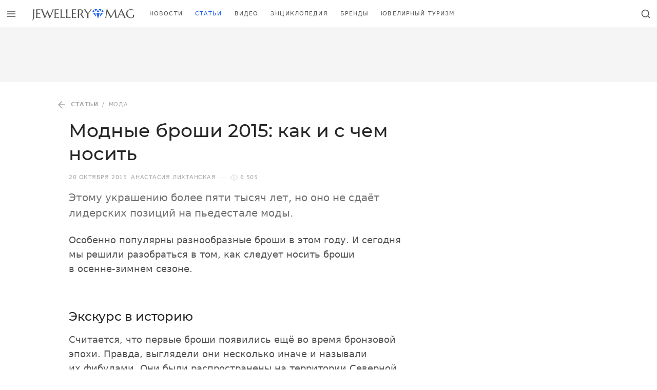

--- FILE ---
content_type: text/html; charset=utf-8
request_url: https://jewellerymag.ru/p/trendy-brooches-aw2015/
body_size: 12477
content:
<!doctype html><html class="no-js no-svg overflow-y-scroll antialiased" lang=ru-RU><head><meta charset="UTF-8"><meta http-equiv="Content-Type" content="text/html; charset=UTF-8"><meta http-equiv="X-UA-Compatible" content="IE=edge"><meta name="viewport" content="width=device-width, initial-scale=1"><title>Модные броши 2015: как и с чем носить &mdash; Jewellery Mag</title><meta name="description" content="Этому украшению более пяти тысяч лет, но оно не сдаёт лидерских позиций на пьедестале моды."><meta name="robots" content="index, follow, max-snippet:-1, max-image-preview:large, max-video-preview:-1"><link rel=canonical href=https://jewellerymag.ru/p/trendy-brooches-aw2015/ ><meta property="og:locale" content="ru_RU"><meta property="og:type" content="article"><meta property="og:title" content="Модные броши 2015: как и с чем носить &mdash; Jewellery Mag"><meta property="og:description" content="Этому украшению более пяти тысяч лет, но оно не сдаёт лидерских позиций на пьедестале моды."><meta property="og:url" content="https://jewellerymag.ru/p/trendy-brooches-aw2015/"><meta property="og:site_name" content="Jewellery Mag"><meta property="article:publisher" content="https://www.facebook.com/JewelleryMag"><meta property="article:published_time" content="2015-10-20T11:51:57+00:00"><meta property="article:modified_time" content="2019-10-22T19:41:17+00:00"><meta property="og:image" content="https://jewellerymag.ru/wp-content/uploads/2015/10/jewellerymag-ru-cover-modnye-broshi-1.jpg"><meta property="og:image:width" content="938"><meta property="og:image:height" content="585"><meta name="twitter:card" content="summary_large_image"><meta name="twitter:creator" content="@jewellery_mag"><meta name="twitter:site" content="@jewellery_mag"> <script type=application/ld+json class=yoast-schema-graph>{"@context":"https://schema.org","@graph":[{"@type":"Organization","@id":"https://jewellerymag.ru/#organization","name":"Jewellery Mag","url":"https://jewellerymag.ru/","sameAs":["https://www.facebook.com/JewelleryMag","https://instagram.com/jewellery_mag/","https://www.youtube.com/c/JewelleryMagRu","https://www.pinterest.com/jewellery_mag/","https://twitter.com/jewellery_mag"],"logo":{"@type":"ImageObject","@id":"https://jewellerymag.ru/#logo","inLanguage":"ru-RU","url":"https://jewellerymag.ru/wp-content/uploads/2020/09/jewellerymag-amp-t.png","width":474,"height":60,"caption":"Jewellery Mag"},"image":{"@id":"https://jewellerymag.ru/#logo"}},{"@type":"WebSite","@id":"https://jewellerymag.ru/#website","url":"https://jewellerymag.ru/","name":"Jewellery Mag","description":"\u042e\u0432\u0435\u043b\u0438\u0440\u043d\u044b\u0439 \u0438\u043d\u0442\u0435\u0440\u043d\u0435\u0442-\u0436\u0443\u0440\u043d\u0430\u043b","publisher":{"@id":"https://jewellerymag.ru/#organization"},"potentialAction":[{"@type":"SearchAction","target":"https://jewellerymag.ru/?s={search_term_string}","query-input":"required name=search_term_string"}],"inLanguage":"ru-RU"},{"@type":"ImageObject","@id":"https://jewellerymag.ru/p/trendy-brooches-aw2015/#primaryimage","inLanguage":"ru-RU","url":"https://jewellerymag.ru/wp-content/uploads/2015/10/jewellerymag-ru-cover-modnye-broshi-1.jpg","width":938,"height":585},{"@type":"WebPage","@id":"https://jewellerymag.ru/p/trendy-brooches-aw2015/#webpage","url":"https://jewellerymag.ru/p/trendy-brooches-aw2015/","name":"\u041c\u043e\u0434\u043d\u044b\u0435 \u0431\u0440\u043e\u0448\u0438 2015: \u043a\u0430\u043a \u0438 \u0441 \u0447\u0435\u043c \u043d\u043e\u0441\u0438\u0442\u044c &mdash; Jewellery Mag","isPartOf":{"@id":"https://jewellerymag.ru/#website"},"primaryImageOfPage":{"@id":"https://jewellerymag.ru/p/trendy-brooches-aw2015/#primaryimage"},"datePublished":"2015-10-20T11:51:57+00:00","dateModified":"2019-10-22T19:41:17+00:00","description":"\u042d\u0442\u043e\u043c\u0443 \u0443\u043a\u0440\u0430\u0448\u0435\u043d\u0438\u044e \u0431\u043e\u043b\u0435\u0435 \u043f\u044f\u0442\u0438 \u0442\u044b\u0441\u044f\u0447 \u043b\u0435\u0442, \u043d\u043e \u043e\u043d\u043e \u043d\u0435 \u0441\u0434\u0430\u0451\u0442 \u043b\u0438\u0434\u0435\u0440\u0441\u043a\u0438\u0445 \u043f\u043e\u0437\u0438\u0446\u0438\u0439 \u043d\u0430 \u043f\u044c\u0435\u0434\u0435\u0441\u0442\u0430\u043b\u0435 \u043c\u043e\u0434\u044b.","breadcrumb":{"@id":"https://jewellerymag.ru/p/trendy-brooches-aw2015/#breadcrumb"},"inLanguage":"ru-RU","potentialAction":[{"@type":"ReadAction","target":["https://jewellerymag.ru/p/trendy-brooches-aw2015/"]}]},{"@type":"BreadcrumbList","@id":"https://jewellerymag.ru/p/trendy-brooches-aw2015/#breadcrumb","itemListElement":[{"@type":"ListItem","position":1,"item":{"@type":"WebPage","@id":"https://jewellerymag.ru/category/articles/","url":"https://jewellerymag.ru/category/articles/","name":"\u0421\u0442\u0430\u0442\u044c\u0438"}},{"@type":"ListItem","position":2,"item":{"@type":"WebPage","@id":"https://jewellerymag.ru/category/articles/fashion/","url":"https://jewellerymag.ru/category/articles/fashion/","name":"\u041c\u043e\u0434\u0430"}},{"@type":"ListItem","position":3,"item":{"@type":"WebPage","@id":"https://jewellerymag.ru/p/trendy-brooches-aw2015/","url":"https://jewellerymag.ru/p/trendy-brooches-aw2015/","name":"\u041c\u043e\u0434\u043d\u044b\u0435 \u0431\u0440\u043e\u0448\u0438 2015: \u043a\u0430\u043a \u0438 \u0441 \u0447\u0435\u043c \u043d\u043e\u0441\u0438\u0442\u044c"}}]},{"@type":"Article","@id":"https://jewellerymag.ru/p/trendy-brooches-aw2015/#article","isPartOf":{"@id":"https://jewellerymag.ru/p/trendy-brooches-aw2015/#webpage"},"author":{"@id":"https://jewellerymag.ru/#/schema/person/d41ac2c59ded694bc72fa05320d71f48"},"headline":"\u041c\u043e\u0434\u043d\u044b\u0435 \u0431\u0440\u043e\u0448\u0438 2015: \u043a\u0430\u043a \u0438 \u0441 \u0447\u0435\u043c \u043d\u043e\u0441\u0438\u0442\u044c","datePublished":"2015-10-20T11:51:57+00:00","dateModified":"2019-10-22T19:41:17+00:00","mainEntityOfPage":{"@id":"https://jewellerymag.ru/p/trendy-brooches-aw2015/#webpage"},"commentCount":0,"publisher":{"@id":"https://jewellerymag.ru/#organization"},"image":{"@id":"https://jewellerymag.ru/p/trendy-brooches-aw2015/#primaryimage"},"keywords":"\u0422\u0440\u0435\u043d\u0434\u044b,\u0411\u0440\u043e\u0448\u044c","articleSection":"\u041c\u043e\u0434\u0430","inLanguage":"ru-RU","potentialAction":[{"@type":"CommentAction","name":"Comment","target":["https://jewellerymag.ru/p/trendy-brooches-aw2015/#respond"]}]},{"@type":"Person","@id":"https://jewellerymag.ru/#/schema/person/d41ac2c59ded694bc72fa05320d71f48","name":"\u0410\u043d\u0430\u0441\u0442\u0430\u0441\u0438\u044f \u041b\u0438\u0445\u0442\u0430\u043d\u0441\u043a\u0430\u044f","image":{"@type":"ImageObject","@id":"https://jewellerymag.ru/#personlogo","inLanguage":"ru-RU","url":"https://secure.gravatar.com/avatar/f73cd4df251c7a243019c31f0fac1a31?s=96&d=mm&r=g","caption":"\u0410\u043d\u0430\u0441\u0442\u0430\u0441\u0438\u044f \u041b\u0438\u0445\u0442\u0430\u043d\u0441\u043a\u0430\u044f"}}]}</script> <link rel=dns-prefetch href=//luxcdn.com><link rel=dns-prefetch href=//yandex.ru><link rel=preconnect href=https://luxcdn.com><link rel=preconnect href=https://yandex.ru><link rel=stylesheet media=print onload="this.media='all'; this.onload=null;"    href='https://jewellerymag.ru/wp-includes/css/dist/block-library/style.min.css?ver=5.5.17'><link rel=preload as=font crossorigin=anonymous    href=https://jewellerymag.ru/wp-content/themes/yjn-jewellerymag/public/fonts/montserrat-v14-latin_cyrillic-regular.woff2><link rel=preload as=font crossorigin=anonymous    href=https://jewellerymag.ru/wp-content/themes/yjn-jewellerymag/public/fonts/montserrat-v14-latin_cyrillic-500.woff2><link rel=preload as=font crossorigin=anonymous    href=https://jewellerymag.ru/wp-content/themes/yjn-jewellerymag/public/fonts/montserrat-v14-latin_cyrillic-600.woff2><link rel=preload as=fetch crossorigin=anonymous    href=https://jewellerymag.ru/wp-content/themes/yjn-jewellerymag/public/images/sprite.3e71ada20b266827.svg><link rel=preload as=style    href=https://jewellerymag.ru/wp-content/themes/yjn-jewellerymag/public/css/fonts.0204b59bab0314fbc42f.css><link rel=preload as=style    href=https://jewellerymag.ru/wp-content/themes/yjn-jewellerymag/public/css/normalize.6a25929467f214d3e4c4.css><link rel=preload as=style    href=https://jewellerymag.ru/wp-content/themes/yjn-jewellerymag/public/css/main.9d763cc3b412fdc6fdeb.css><link rel=preload as=style    href=https://jewellerymag.ru/wp-content/themes/yjn-jewellerymag/public/css/utilities.dd334beba6ab20de06e7.css><link rel=preload as=style    href=https://jewellerymag.ru/wp-content/themes/yjn-jewellerymag/public/css/vendors.791bb38305180cfeddc0.css><link rel=stylesheet id=yjn-jewellerymag-fonts-css  href=https://jewellerymag.ru/wp-content/themes/yjn-jewellerymag/public/css/fonts.0204b59bab0314fbc42f.css type=text/css media=all><link rel=stylesheet id=yjn-jewellerymag-normalize-css  href=https://jewellerymag.ru/wp-content/themes/yjn-jewellerymag/public/css/normalize.6a25929467f214d3e4c4.css type=text/css media=all><link rel=stylesheet id=yjn-jewellerymag-main-css  href=https://jewellerymag.ru/wp-content/themes/yjn-jewellerymag/public/css/main.9d763cc3b412fdc6fdeb.css type=text/css media=all><link rel=stylesheet id=yjn-jewellerymag-vendors-css  href=https://jewellerymag.ru/wp-content/themes/yjn-jewellerymag/public/css/vendors.791bb38305180cfeddc0.css type=text/css media=all><link rel=stylesheet id=yjn-jewellerymag-utilities-css  href=https://jewellerymag.ru/wp-content/themes/yjn-jewellerymag/public/css/utilities.dd334beba6ab20de06e7.css type=text/css media=all> <script defer=defer src=https://jewellerymag.ru/wp-content/themes/yjn-jewellerymag/public/js/adriver.f8d24959684776ca3c10.js id=yjn-jewellerymag-adriver-js></script> <script defer=defer src=https://jewellerymag.ru/wp-content/themes/yjn-jewellerymag/public/js/main.1f22f25a705420ec1b2b.js id=yjn-jewellerymag-main-js></script> <script async=async src=https://jewellerymag.ru/wp-content/themes/yjn-jewellerymag/public/js/lazyload.2ff9ad1337865f579ca8.js id=yjn-jewellerymag-lazyload-js></script> <link rel=shortlink href='https://jewellerymag.ru/?p=10377'><link rel=alternate type=application/json+oembed href="https://jewellerymag.ru/wp-json/oembed/1.0/embed?url=https%3A%2F%2Fjewellerymag.ru%2Fp%2Ftrendy-brooches-aw2015%2F"><link rel=alternate type=text/xml+oembed href="https://jewellerymag.ru/wp-json/oembed/1.0/embed?url=https%3A%2F%2Fjewellerymag.ru%2Fp%2Ftrendy-brooches-aw2015%2F&#038;format=xml"><style id=wpp-loading-animation-styles>@-webkit-keyframes bgslide{from{background-position-x:0}to{background-position-x:-200%}}@keyframes bgslide{from{background-position-x:0}to{background-position-x:-200%}}.wpp-widget-placeholder,.wpp-widget-block-placeholder{margin:0 auto;width:60px;height:3px;background:#dd3737;background:linear-gradient(90deg,#dd3737 0%,#571313 10%,#dd3737 100%);background-size:200% auto;border-radius:3px;-webkit-animation:bgslide 1s infinite linear;animation:bgslide 1s infinite linear}</style><meta name="app-hash" content="5708a6a6a94a1d14749f7ccc650fa839"><style>.broken_link, a.broken_link {
	text-decoration: line-through;
}</style><link rel=icon href=https://jewellerymag.ru/wp-content/uploads/2019/10/cropped-favicon-120x120.png sizes=32x32><link rel=icon href=https://jewellerymag.ru/wp-content/uploads/2019/10/cropped-favicon-400x400.png sizes=192x192><link rel=apple-touch-icon href=https://jewellerymag.ru/wp-content/uploads/2019/10/cropped-favicon-400x400.png><meta name="msapplication-TileImage" content="https://jewellerymag.ru/wp-content/uploads/2019/10/cropped-favicon-400x400.png"><meta property="yandex_recommendations_title" content="Модные броши 2015: как и с чем носить"><meta property="yandex_recommendations_category" content="Мода"><meta property="yandex_recommendations_image" content="https://jewellerymag.ru/wp-content/uploads/2015/10/jewellerymag-ru-cover-modnye-broshi-1-700x437.jpg"></head><body id=app  class="post-template-default single single-post postid-10377 single-format-standard wp-embed-responsive bg-ui text-body"> <script>window.context = {"screamer":{"refresh":30000,"hero":true},"ajaxurl":"https:\/\/jewellerymag.ru\/wp-admin\/admin-ajax.php","apiurl":"https:\/\/jewellerymag.ru\/wp-json\/","ajaxify_short":false,"adb":true,"routes":[{"path":"\/","name":"home"},{"path":"\/video\/:id","name":"video_single"},{"path":"\/video\/:list?\/(.*)","name":"video_archive"},{"path":"\/(brands|p)\/:id","name":"post_single"},{"path":"\/(category|c|author|tags|latest)\/(.*)","name":"post_archive"},{"path":"\/gems\/:subcategory(letter|zodiac|:subcategory)?\/:letter?\/","name":"gem_archive"},{"path":"\/gems\/:subcategory\/:id","name":"gem_single"},{"path":"\/brands\/","name":"brands_archive"}],"cache":{"ajaxify":true}}</script><script>var request = new XMLHttpRequest();
  request.open('GET', 'https://jewellerymag.ru/wp-content/themes/yjn-jewellerymag/public/images/sprite.3e71ada20b266827.svg', true);
  request.send();
  request.onload = function (e) {
    if (request.readyState === 4 && request.status === 200) {
      var svg = document.implementation.createHTMLDocument('');
      svg.body.innerHTML = e.target.response.replace('<svg ', '<svg style="display: none"');
      document.body.appendChild(svg.body.firstElementChild);
      svg = null;
    }
  };</script> <header jello-component=navbar class="navbar navbar-main navbar--top sticky z-50 inset-x-0 top-0-wp navbar--shadow bg-ui text-body border-b | lg:border-100"><div class="w-full h-full flex justify-between"> <button jello-component=trigger data-action=modal.show data-data=main_menu data-gtm="Navbar / Menu / Open" class="flex-shrink-0 btn btn-ghost whitespace-no-wrap tracking-wider uppercase text-base p-3 font-semibold pushable" aria-label="Открыть меню" type=button><svg class="pointer-events-none w-5 h-5" role=img xmlns=http://www.w3.org/2000/svg user-select=none> <use class=svg-use xlink:href=#ui-menu></use> </svg></button><a href=https://jewellerymag.ru aria-label="Перейти на главную страницу" class="flex sm:flex-shrink-0 py-2 px-4"><svg role=img xmlns=http://www.w3.org/2000/svg user-select=none class="navbar-logo "> <use class=svg-use xlink:href=#site-logo></use> </svg>  </a><nav id=nav-main class="hidden | sm:flex-auto sm:flex" role=navigation><div jello-component=active_scroll data-active-class=text-primary data-active-partial=1 data-seek-breadcrumbs=1 class="hidden flex-wrap overflow-hidden mr-5 | lg:flex"><div class="flex h-full"> <a class="text-xs uppercase tracking-widest flex items-center px-2 | hover:text-primary | xl:px-3" href=https://jewellerymag.ru/category/news/ > Новости </a></div><div class="flex h-full"> <a class="text-xs uppercase tracking-widest flex items-center px-2 | hover:text-primary | xl:px-3" href=https://jewellerymag.ru/category/articles/ > Статьи </a></div><div class="flex h-full"> <a class="text-xs uppercase tracking-widest flex items-center px-2 | hover:text-primary | xl:px-3" href=https://jewellerymag.ru/video/ > Видео </a></div><div class="flex h-full"> <a class="text-xs uppercase tracking-widest flex items-center px-2 | hover:text-primary | xl:px-3" href=https://jewellerymag.ru/gems/ > Энциклопедия </a></div><div class="flex h-full"> <a class="text-xs uppercase tracking-widest flex items-center px-2 | hover:text-primary | xl:px-3" href=https://jewellerymag.ru/brands/ > Бренды </a></div><div class="flex h-full"> <a class="text-xs uppercase tracking-widest flex items-center px-2 | hover:text-primary | xl:px-3" href=https://jewellerymag.ru/category/tourism/ > Ювелирный туризм </a></div></div></nav><div class="flex lh-none"> <button jello-component=trigger class="flex-shrink-0 btn btn-ghost whitespace-no-wrap tracking-wider uppercase text-base p-3 font-semibold pushable" data-action=modal.show data-data=search aria-label="Открыть поиск" type=button><svg class="pointer-events-none w-5 h-5" role=img xmlns=http://www.w3.org/2000/svg user-select=none> <use class=svg-use xlink:href=#ui-search></use> </svg></button></div></div></header><div class="container-xl bg-ui relative z-40 lg:hidden"><div class="relative -mx-4 sm:-mx-10 | md:-mx-16 | lg:mx-0"><div class="border-b | lg:border-100 font-medium font-heading uppercase text-xs tracking-widest text-center | sm:text-left overflow-x-auto scrollbar-hidden" jello-component=active_scroll data-active-class=text-primary data-active-partial=1 data-seek-breadcrumbs=1><section class="space-x-4 inline-flex px-4 sm:px-10 | md:px-16 | lg:px-0"> <a class="block whitespace-no-wrap items-center pt-1 pb-3 opacity-75 | hover:text-primary" href=https://jewellerymag.ru/category/news/ > Новости </a> <a class="block whitespace-no-wrap items-center pt-1 pb-3 opacity-75 | hover:text-primary" href=https://jewellerymag.ru/category/articles/ > Статьи </a> <a class="block whitespace-no-wrap items-center pt-1 pb-3 opacity-75 | hover:text-primary" href=https://jewellerymag.ru/video/ > Видео </a> <a class="block whitespace-no-wrap items-center pt-1 pb-3 opacity-75 | hover:text-primary" href=https://jewellerymag.ru/gems/ > Энциклопедия </a> <a class="block whitespace-no-wrap items-center pt-1 pb-3 opacity-75 | hover:text-primary" href=https://jewellerymag.ru/brands/ > Бренды </a> <a class="block whitespace-no-wrap items-center pt-1 pb-3 opacity-75 | hover:text-primary" href=https://jewellerymag.ru/category/tourism/ > Ювелирный туризм </a></section></div></div></div><main data-ajaxify=wrapper data-router-wrapper><div data-ajaxify=container data-url=https://jewellerymag.ru/p/trendy-brooches-aw2015/ data-title="Модные броши 2015: как и с чем носить &mdash; Jewellery Mag" data-router-view><div role=main id=content><div data-ajaxify=body jello-container=body class=border-b><aside jello-component=screamer data-provider=clickio data-lazy=true data-refresh=false data-config={&quot;owner&quot;:&quot;214759&quot;,&quot;id&quot;:&quot;669546&quot;}><div class="bg-100  hidden lg:block py-2"><div jello-ref=container class=" min-h-90 max-h-250 flex justify-center items-center overflow-hidden mx-auto"></div></div></aside><aside jello-component=screamer_sticky_bottom jello-lazy=false data-provider=clickio data-lazy=true data-refresh=true data-config={&quot;owner&quot;:&quot;214759&quot;,&quot;id&quot;:&quot;658978&quot;} data-position=bottom data-mount-after=0 data-release-after=6><div jello-ref=wrapper class="hidden w-full | lg:hidden"> <button jello-ref=close class="-translate-y-full absolute mt-4 -mr-4 p-4 right-0 transform animated fastest fadeIn" data-gtm="Ad / Close / Click"><div class="bg-ui border-300 border-l border-t px-2 py-1 -mb-px rounded-tl-lg text-secondary"><svg class="pointer-events-none w-5 h-5" role=img xmlns=http://www.w3.org/2000/svg user-select=none> <use class=svg-use xlink:href=#ui-chevron-down></use> </svg></div> </button><div class="border-t border-300"><div jello-ref=container class="flex justify-center overflow-hidden mx-auto min-h-50 bg-ui"></div></div></div></aside><div jello-component=navbar_dynamic jello-lazy=false data-trigger=page class="bg-ui border-b text-body navbar fastest fixed z-50 inset-x-0 top-0-wp hidden"><div class="h-full flex justify-between"> <button jello-component=trigger data-action=modal.show data-data=main_menu data-gtm="Navbar / Menu / Open" class="flex-shrink-0 btn btn-ghost whitespace-no-wrap tracking-wider uppercase text-base p-3 font-semibold pushable" aria-label="Открыть меню" type=button><svg class="pointer-events-none w-5 h-5" role=img xmlns=http://www.w3.org/2000/svg user-select=none> <use class=svg-use xlink:href=#ui-menu></use> </svg></button><a href=https://jewellerymag.ru aria-label="Перейти на главную страницу" class="flex sm:flex-shrink-0 py-2 px-4"><svg role=img xmlns=http://www.w3.org/2000/svg user-select=none class="w-8 | md:w-10 "> <use class=svg-use xlink:href=#site-icon></use> </svg>  </a><div class="overflow-x-auto w-full h-full"><div jello-ref=content class="w-full h-full flex justify-between "><div class="w-full flex truncate mr-4 items-center"><div class="flex h-full"> <a href=https://jewellerymag.ru/category/articles/fashion/ class="flex items-center text-xs tracking-widest uppercase | hover:text-primary"> Мода </a></div><div class="v-divider text-muted flex-shrink-0 self-center opacity-25 mx-4 h-4"></div><div class="w-full truncate" title="Модные броши 2015: как и с чем носить"> Модные броши 2015: как и с чем носить</div></div><div class="flex-shrink-0 self-center hidden | lg:block"><div class="flex items-center"><div class="text-xs uppercase tracking-wider text-body opacity-50">Поделиться</div><div class=ml-4><div jello-component=sharer jello-lazy=false data-title="Модные броши 2015: как и с чем носить — Jewellery Mag" data-description="Этому украшению более пяти тысяч лет, но оно не сдаёт лидерских позиций на пьедестале моды." data-url=https://jewellerymag.ru/p/trendy-brooches-aw2015/ data-image=https://jewellerymag.ru/wp-content/uploads/2015/10/jewellerymag-ru-cover-modnye-broshi-1-700x437.jpg class="hidden | lg:block"><div class=" flex space-x-2 text-interactive"> <a jello-ref=services[] data-service=vkontakte class="bg-vkontakte  px-1 py-1 rounded block pushable hover:filter-brightness-up" rel="nofollow noopener" target=_blank data-gtm="Share / Vkontakte / Click"><svg class="pointer-events-none w-5 h-5" role=img xmlns=http://www.w3.org/2000/svg user-select=none> <use class=svg-use xlink:href=#social-vkontakte></use> </svg>  </a> <a jello-ref=services[] data-service=twitter class="bg-twitter  px-1 py-1 rounded block pushable hover:filter-brightness-up" rel="nofollow noopener" target=_blank data-gtm="Share / Twitter / Click"><svg class="pointer-events-none w-5 h-5" role=img xmlns=http://www.w3.org/2000/svg user-select=none> <use class=svg-use xlink:href=#social-twitter></use> </svg>  </a> <a jello-ref=services[] data-service=telegram class="bg-telegram  px-1 py-1 rounded block pushable hover:filter-brightness-up" rel="nofollow noopener" target=_blank data-gtm="Share / Telegram / Click"><svg class="pointer-events-none w-5 h-5" role=img xmlns=http://www.w3.org/2000/svg user-select=none> <use class=svg-use xlink:href=#social-telegram></use> </svg>  </a> <a jello-ref=services[] data-service=odnoklassniki class="bg-odnoklassniki  px-1 py-1 rounded block pushable hover:filter-brightness-up" rel="nofollow noopener" target=_blank data-gtm="Share / Odnoklassniki / Click"><svg class="pointer-events-none w-5 h-5" role=img xmlns=http://www.w3.org/2000/svg user-select=none> <use class=svg-use xlink:href=#social-odnoklassniki></use> </svg>  </a></div></div></div><div class="v-divider text-muted flex-shrink-0 self-center opacity-25 mx-4 h-8"></div></div></div></div></div> <button jello-component=trigger class="flex-shrink-0 btn btn-ghost whitespace-no-wrap tracking-wider uppercase text-base p-3 font-semibold pushable" data-action=modal.show data-data=search aria-label="Открыть поиск" type=button><svg class="pointer-events-none w-5 h-5" role=img xmlns=http://www.w3.org/2000/svg user-select=none> <use class=svg-use xlink:href=#ui-search></use> </svg></button></div></div><div class=border-b><article itemscope itemtype=http://schema.org/Article class="container-xl py-5 | md:py-8 | lg:pb-16"><meta itemprop="identifier" content="10377"><meta itemscope itemprop="mainEntityOfPage" itemType="https://schema.org/WebPage" itemid="https://jewellerymag.ru/p/trendy-brooches-aw2015/"><div data-ajaxify=page jello-container=page><div class="l-sidebar "><div class=l-sidebar__content><div class="space-y-4 mb-5 | md:mb-6"><header class="space-y-3 | md:space-y-4"><div class="flex whitespace-no-wrap items-center overflow-hidden overflow-x-auto scrollbar-hidden text-body text-xs uppercase tracking-wider h-6 -mx-4 | sm:mx-0 sm:-ml-8" itemscope itemtype=http://schema.org/BreadcrumbList><div itemprop=itemListElement itemscope itemtype=http://schema.org/ListItem> <a itemprop=item href=https://jewellerymag.ru/category/articles/ data-gtm="Post / Breadcrumbs (Back) / Click" class="inline-flex items-center opacity-50 p-2 transition-opacity duration-250 | hover:opacity-100"><span class=align-text-bottom><svg class="pointer-events-none w-5 h-5" role=img xmlns=http://www.w3.org/2000/svg user-select=none> <use class=svg-use xlink:href=#ui-arrow-left></use> </svg>  </span> <span itemprop=name content=Статьи class="font-bold ml-2">Статьи</span><meta itemprop="position" content="1"> </a></div><div class=opacity-50>/</div><div itemprop=itemListElement itemscope itemtype=http://schema.org/ListItem> <a itemprop=item href=https://jewellerymag.ru/category/articles/fashion/ data-gtm="Post / Breadcrumbs / Click" class="inline-flex items-center opacity-50 p-2 transition-opacity duration-250 | hover:opacity-100"><span itemprop=name content=Мода> Мода </span><meta itemprop="position" content="2"> </a></div></div><h1 class="eh-hover font-medium font-heading text-2xl leading-snug | sm:text-3xl sm:leading-tight | md:text-4xl text-heading" itemprop="headline">Модные броши 2015: как и&nbsp;с&nbsp;чем носить</h1></header><div class="flex flex-wrap items-center text-muted space-x-2 tracking-wider uppercase text-xs"><div> <time title="20.10.2015 14:51:57 (Europe/Moscow)">20 октября 2015</time><meta itemprop="datePublished" content="2015-10-20T14:51:57+03:00"><meta itemprop="dateModified" content="2019-10-22T22:41:17+03:00"></div><a href=https://jewellerymag.ru/author/likhtanskaya/ class=hover:underline> <span itemprop=author itemscope itemtype=http://schema.org/Person rel=author> <span itemprop=name content="Анастасия Лихтанская">Анастасия Лихтанская</span> </span> </a><div class="h-divider opacity-25"></div><div jello-component=views jello-lazy=false data-id=10377><div class="flex items-center"> <span class="flex mr-1 opacity-25"><svg class="pointer-events-none w-4 h-4" role=img xmlns=http://www.w3.org/2000/svg user-select=none> <use class=svg-use xlink:href=#ui-view></use> </svg></span> <span jello-ref=value>6&nbsp;505</span></div></div></div><div itemprop=description class="text-secondary text-lg | sm:text-xl"> Этому украшению более пяти тысяч лет, но&nbsp;оно не&nbsp;сдаёт лидерских позиций на&nbsp;пьедестале моды.</div><aside jello-component=screamer class=lg:hidden></aside></div><main jello-container=content class=relative><div jello-component=sharer_float jello-lazy=false data-limit=0 data-container=content data-title="Модные броши 2015: как и с чем носить — Jewellery Mag" data-description="Этому украшению более пяти тысяч лет, но оно не сдаёт лидерских позиций на пьедестале моды." data-url=https://jewellerymag.ru/p/trendy-brooches-aw2015/ data-image=https://jewellerymag.ru/wp-content/uploads/2015/10/jewellerymag-ru-cover-modnye-broshi-1-700x437.jpg class="hidden absolute top-0 inset-x-0 animated fastest lg:hidden"><div class="transform -translate-y-full text-interactive"><div class="space-y-3 absolute z-40 bottom-0 left-0 pb-3 ml-3 | sm:pb-5 sm:ml-5"><div jello-ref=items class="space-y-3 hidden animated fadeInUpShort fastest -translate-y-half"> <a jello-ref=services[] data-service=telegram class="bg-telegram shadow px-2 py-2 rounded-full block pushable hover:filter-brightness-up" rel="nofollow noopener" target=_blank data-gtm="Share / Telegram / Click"><svg class="pointer-events-none w-8 h-8" role=img xmlns=http://www.w3.org/2000/svg user-select=none> <use class=svg-use xlink:href=#social-telegram></use> </svg>  </a> <a jello-ref=services[] data-service=whatsapp class="bg-whatsapp shadow px-2 py-2 rounded-full block pushable hover:filter-brightness-up" rel="nofollow noopener" target=_blank data-gtm="Share / Whatsapp / Click"><svg class="pointer-events-none w-8 h-8" role=img xmlns=http://www.w3.org/2000/svg user-select=none> <use class=svg-use xlink:href=#social-whatsapp></use> </svg>  </a> <a jello-ref=services[] data-service=odnoklassniki class="bg-odnoklassniki shadow px-2 py-2 rounded-full block pushable hover:filter-brightness-up" rel="nofollow noopener" target=_blank data-gtm="Share / Odnoklassniki / Click"><svg class="pointer-events-none w-8 h-8" role=img xmlns=http://www.w3.org/2000/svg user-select=none> <use class=svg-use xlink:href=#social-odnoklassniki></use> </svg>  </a> <a jello-ref=services[] data-service=twitter class="bg-twitter shadow px-2 py-2 rounded-full block pushable hover:filter-brightness-up" rel="nofollow noopener" target=_blank data-gtm="Share / Twitter / Click"><svg class="pointer-events-none w-8 h-8" role=img xmlns=http://www.w3.org/2000/svg user-select=none> <use class=svg-use xlink:href=#social-twitter></use> </svg>  </a> <a jello-ref=services[] data-service=vkontakte class="bg-vkontakte shadow px-2 py-2 rounded-full block pushable hover:filter-brightness-up" rel="nofollow noopener" target=_blank data-gtm="Share / Vkontakte / Click"><svg class="pointer-events-none w-8 h-8" role=img xmlns=http://www.w3.org/2000/svg user-select=none> <use class=svg-use xlink:href=#social-vkontakte></use> </svg>  </a> <a jello-ref=services[] data-service=facebook class="bg-facebook shadow px-2 py-2 rounded-full block pushable hover:filter-brightness-up" rel="nofollow noopener" target=_blank data-gtm="Share / Facebook / Click"><svg class="pointer-events-none w-8 h-8" role=img xmlns=http://www.w3.org/2000/svg user-select=none> <use class=svg-use xlink:href=#social-facebook></use> </svg>  </a></div><div jello-ref=toggle data-theme=dark class="bg-container cursor-pointer text-interactive shadow px-2 py-2 rounded-full block pushable hover:filter-brightness-up" data-gtm="Share / More / Click"><div jello-ref=toggleOpen><svg class="hidden-ios pointer-events-none w-8 h-8" role=img xmlns=http://www.w3.org/2000/svg user-select=none> <use class=svg-use xlink:href=#ui-share></use> </svg><svg class="hidden show-ios pointer-events-none w-8 h-8" role=img xmlns=http://www.w3.org/2000/svg user-select=none> <use class=svg-use xlink:href=#ui-share-ios></use> </svg></div><div jello-ref=toggleClose class=hidden><svg class="pointer-events-none w-8 h-8" role=img xmlns=http://www.w3.org/2000/svg user-select=none> <use class=svg-use xlink:href=#ui-cross></use> </svg></div></div></div></div></div><div itemprop=articleBody class="markup markup--responsive"><p>Особенно популярны разнообразные броши в этом году. И сегодня мы решили разобраться в том, как следует носить броши в осенне-зимнем сезоне.</p><aside jello-component=screamer class=lg:hidden data-provider=clickio data-lazy=true data-refresh=false data-config='{"owner":"214759","id":"665518"}'><div class="my-8 overflow-hidden lg:mx-0 lg:bg-transparent lg:py-0 py-4 bg-100 -mx-4 sm:-mx-10 md:-mx-16"><div class="text-muted tracking-wider text-center text-xs whitespace-no-wrap uppercase mb-2 select-none">Реклама — Продолжение ниже</div><div jello-ref=container class=" min-h-250 flex justify-center items-center overflow-hidden mx-auto"></div></div></aside><h2 id="ekskurs-v-istoriyu">Экскурс в историю</h2><p>Считается, что первые броши появились ещё во время бронзовой эпохи. Правда, выглядели они несколько иначе и называли их фибулами. Они были распространены на территории Северной Германии, Венгрии и Скандинавии. Тогда этот аксессуар имел простые круглые формы. Мода на него продлилась вплоть до эпохи Ренессанса.</p><p>Новые модные всплески на ношение брошей наблюдались в XVII веке, а также во время Викторианской эпохи. После этого броши практически не выходили из моды. Менялся лишь дизайн и способ носки. Но в этом году модные дизайнеры создали настоящий бум на броши. И при этом, их советуют носить в самых неожиданных местах.</p><h2 id="vintazh-vsegda-v-trende">Винтаж всегда в тренде</h2><p><a href=https://jewellerymag.ru/wp-content/uploads/2015/10/jewellerymag-ru-1-modnye-broshi-16.jpg data-no-ajaxify jello-component=image><img loading=auto class="alignnone size-large wp-image-10378" src=https://jewellerymag.ru/wp-content/uploads/2015/10/jewellerymag-ru-1-modnye-broshi-16-800x566.jpg alt="Броши в винтажном стиле" width=800 height=566></a></p><aside class="widget ignore-markup rounded-lg border text-body flex overflow-hidden transition-colors duration-250 hover:bg-50 | eh-hover relative"><a href=https://jewellerymag.ru/p/queen-brooches-jewellery-trend/ class="absolute inset-0 z-10" data-gtm="Related / Content (sm) / Click"></a><div class="p-4 w-2/3 flex items-center | sm:p-6"><div><div class="mb-1 tracking-wider uppercase text-muted text-xs"> Читайте также</div><div class="text-sm leading-normal | sm:text-base"> Её Величество возвращает моду на броши</div></div></div><div class=w-1/3><div class="h-full relative"><figure class="image relative   h-full w-full  bg-100"> <img class=" absolute h-full w-full inset-0 object-cover block lazy-opacity  lazyload" data-ignore-viewer=true loading=lazy src="data:image/svg+xml,%3Csvg%20xmlns='http://www.w3.org/2000/svg'%20viewBox='0%200%203%202'%3E%3C/svg%3E" data-src="[data-uri]" data-sizes="(max-width: 400px) 100vw, 400px" data-srcset="https://jewellerymag.ru/wp-content/uploads/2015/11/jewellerymag-ru-3-queens-bow-brooch-400x274.jpg 400w, https://jewellerymag.ru/wp-content/uploads/2015/11/jewellerymag-ru-3-queens-bow-brooch-700x479.jpg 700w, https://jewellerymag.ru/wp-content/uploads/2015/11/jewellerymag-ru-3-queens-bow-brooch-120x82.jpg 120w, https://jewellerymag.ru/wp-content/uploads/2015/11/jewellerymag-ru-3-queens-bow-brooch-1200x822.jpg 1200w, https://jewellerymag.ru/wp-content/uploads/2015/11/jewellerymag-ru-3-queens-bow-brooch.jpg 1606w"></figure></div></div></aside><aside jello-component=screamer class=lg:hidden data-provider=clickio data-lazy=true data-refresh=false data-config='{"owner":"214759","id":"665517"}'><div class="my-8 overflow-hidden lg:mx-0 lg:bg-transparent lg:py-0 py-4 bg-100 -mx-4 sm:-mx-10 md:-mx-16"><div class="text-muted tracking-wider text-center text-xs whitespace-no-wrap uppercase mb-2 select-none">Реклама — Продолжение ниже</div><div jello-ref=container class=" min-h-250 flex justify-center items-center overflow-hidden mx-auto"></div></div></aside><p>Заядлых модниц наверняка интересует вопрос, какие броши актуальны этой осенью. Ответ прост и очевиден, наиболее актуальны украшения в винтажном стиле. Пришло время сдуть пыль с бабушкиной ювелирной шкатулки. Пристальное внимание стоит уделить средним и крупным брошам с цветочными и анималистичными мотивами. Свои варианты таких украшений в этом году предложили <a href=https://jewellerymag.ru/brands/dolce-gabbana/ title="Dolce &amp; Gabbana" data-type=brands data-word-id=5913 data-gtm="Autolink / Brands / Click">Dolce &amp; Gabbana</a>, <a href=https://jewellerymag.ru/brands/chanel/ title=Chanel data-type=brands data-word-id=4555 data-gtm="Autolink / Brands / Click">Chanel</a>, <a href=https://jewellerymag.ru/brands/tiffany-co/ title="Tiffany &amp; Co." data-type=brands data-word-id=4376 data-gtm="Autolink / Brands / Click">Tiffany &amp; Co.</a>, <a href=https://jewellerymag.ru/brands/cartier/ title=Cartier data-type=brands data-word-id=4453 data-gtm="Autolink / Brands / Click">Cartier</a>, <a href=https://jewellerymag.ru/brands/van-cleef-arpels/ title="Van Cleef &amp; Arpels" data-type=brands data-word-id=4552 data-gtm="Autolink / Brands / Click">Van Cleef &amp; Arpels</a>, <a href=https://jewellerymag.ru/brands/chaumet/ title=Chaumet data-type=brands data-word-id=4566 data-gtm="Autolink / Brands / Click">Chaumet</a> и другие ведущие бренды.</p><h2 id="cvety-v-volosah">Цветы в волосах</h2><p><a href=https://jewellerymag.ru/wp-content/uploads/2015/10/jewellerymag-ru-2-modnye-broshi-16.jpg data-no-ajaxify jello-component=image><img loading=lazy class="alignnone size-large wp-image-10379 lazyload" src="data:image/svg+xml,%3Csvg%20xmlns='http://www.w3.org/2000/svg'%20viewBox='0%200%20800%20309'%3E%3C/svg%3E" alt="Броши в виде цветов на волосах" width=800 height=309 data-src=https://jewellerymag.ru/wp-content/uploads/2015/10/jewellerymag-ru-2-modnye-broshi-16-800x309.jpg></a></p><p>С давних времён женщины украшали свои локоны живыми цветами. Об этой хорошей традиции вспомнили и современные стилисты. Правда, живые растения они решили заменить бижутерией и изделиями из драгоценных металлов. Декорировать желательно собранные волосы. Ограничиваться одной брошкой не обязательно, акценты можно расставить по всей причёске. Для закрепления изделий на волосах пригодятся самые простые невидимки.</p><aside jello-component=screamer class=lg:hidden data-provider=clickio data-lazy=true data-refresh=false data-config='{"owner":"214759","id":"665516"}'><div class="my-8 overflow-hidden lg:mx-0 lg:bg-transparent lg:py-0 py-4 bg-100 -mx-4 sm:-mx-10 md:-mx-16"><div class="text-muted tracking-wider text-center text-xs whitespace-no-wrap uppercase mb-2 select-none">Реклама — Продолжение ниже</div><div jello-ref=container class=" min-h-250 flex justify-center items-center overflow-hidden mx-auto"></div></div></aside><h2 id="smelye-eksperimenty">Смелые эксперименты</h2><div class=blk-row><div class="blk x2"><p><a href=https://jewellerymag.ru/wp-content/uploads/2015/10/jewellerymag-ru-3-modnye-broshi-1.jpg data-no-ajaxify jello-component=image><img loading=lazy class="alignnone size-medium wp-image-10380 lazyload" src="data:image/svg+xml,%3Csvg%20xmlns='http://www.w3.org/2000/svg'%20viewBox='0%200%20400%20600'%3E%3C/svg%3E" alt="Модные разнообразные броши" width=400 height=600 data-src=https://jewellerymag.ru/wp-content/uploads/2015/10/jewellerymag-ru-3-modnye-broshi-1-400x600.jpg data-srcset="https://jewellerymag.ru/wp-content/uploads/2015/10/jewellerymag-ru-3-modnye-broshi-1-400x600.jpg 400w, https://jewellerymag.ru/wp-content/uploads/2015/10/jewellerymag-ru-3-modnye-broshi-1-700x1050.jpg 700w, https://jewellerymag.ru/wp-content/uploads/2015/10/jewellerymag-ru-3-modnye-broshi-1-120x180.jpg 120w, https://jewellerymag.ru/wp-content/uploads/2015/10/jewellerymag-ru-3-modnye-broshi-1.jpg 800w" data-sizes="(max-width: 400px) 100vw, 400px"></a></p></div><div class="blk x2"><p><a href=https://jewellerymag.ru/wp-content/uploads/2015/10/jewellerymag-ru-4-modnye-broshi-21.jpg data-no-ajaxify jello-component=image><img loading=lazy class="alignnone size-medium wp-image-10381 lazyload" src="data:image/svg+xml,%3Csvg%20xmlns='http://www.w3.org/2000/svg'%20viewBox='0%200%20400%20600'%3E%3C/svg%3E" alt="Винтажные броши в тренде" width=400 height=600 data-src=https://jewellerymag.ru/wp-content/uploads/2015/10/jewellerymag-ru-4-modnye-broshi-21-400x600.jpg data-srcset="https://jewellerymag.ru/wp-content/uploads/2015/10/jewellerymag-ru-4-modnye-broshi-21-400x600.jpg 400w, https://jewellerymag.ru/wp-content/uploads/2015/10/jewellerymag-ru-4-modnye-broshi-21-700x1050.jpg 700w, https://jewellerymag.ru/wp-content/uploads/2015/10/jewellerymag-ru-4-modnye-broshi-21-120x180.jpg 120w, https://jewellerymag.ru/wp-content/uploads/2015/10/jewellerymag-ru-4-modnye-broshi-21.jpg 800w" data-sizes="(max-width: 400px) 100vw, 400px"></a></p></div></div><p>Главное правило этого сезона — не бояться экспериментов. Для ношения дизайнеры выбрали самые смелые места и решения. Крупная брошь или композиция из нескольких брошей среднего размера эффектно смотрятся на лацкане пальто. Небольшие украшения советуют носить на манжетах блуз и пиджаков.</p><p>Вопреки всем правилам в этом году модно носить много разных брошей и совмещать их в одном образе. Не лишним будет дополнение аксессуара массивным колье с блестящими камнями, коктейльным кольцом или ещё одной брошкой, закреплённой на другой вещи.</p><div class=blk-row><div class="blk x2"><p><a href=https://jewellerymag.ru/wp-content/uploads/2015/10/jewellerymag-ru-5-modnye-broshi-8.jpg data-no-ajaxify jello-component=image><img loading=lazy class="alignnone size-medium wp-image-10382 lazyload" src="data:image/svg+xml,%3Csvg%20xmlns='http://www.w3.org/2000/svg'%20viewBox='0%200%20400%20481'%3E%3C/svg%3E" alt="Крупные броши на лацкане пальто" width=400 height=481 data-src=https://jewellerymag.ru/wp-content/uploads/2015/10/jewellerymag-ru-5-modnye-broshi-8-400x481.jpg data-srcset="https://jewellerymag.ru/wp-content/uploads/2015/10/jewellerymag-ru-5-modnye-broshi-8-400x481.jpg 400w, https://jewellerymag.ru/wp-content/uploads/2015/10/jewellerymag-ru-5-modnye-broshi-8-700x841.jpg 700w, https://jewellerymag.ru/wp-content/uploads/2015/10/jewellerymag-ru-5-modnye-broshi-8-120x144.jpg 120w, https://jewellerymag.ru/wp-content/uploads/2015/10/jewellerymag-ru-5-modnye-broshi-8.jpg 735w" data-sizes="(max-width: 400px) 100vw, 400px"></a></p></div><div class="blk x2"><p><a href=https://jewellerymag.ru/wp-content/uploads/2015/10/jewellerymag-ru-6-modnye-broshi-9.jpg data-no-ajaxify jello-component=image><img loading=lazy class="alignnone size-medium wp-image-10383 lazyload" src="data:image/svg+xml,%3Csvg%20xmlns='http://www.w3.org/2000/svg'%20viewBox='0%200%20400%20481'%3E%3C/svg%3E" alt="Броши плечах на одежде" width=400 height=481 data-src=https://jewellerymag.ru/wp-content/uploads/2015/10/jewellerymag-ru-6-modnye-broshi-9-400x481.jpg data-srcset="https://jewellerymag.ru/wp-content/uploads/2015/10/jewellerymag-ru-6-modnye-broshi-9-400x481.jpg 400w, https://jewellerymag.ru/wp-content/uploads/2015/10/jewellerymag-ru-6-modnye-broshi-9-700x841.jpg 700w, https://jewellerymag.ru/wp-content/uploads/2015/10/jewellerymag-ru-6-modnye-broshi-9-120x144.jpg 120w, https://jewellerymag.ru/wp-content/uploads/2015/10/jewellerymag-ru-6-modnye-broshi-9.jpg 735w" data-sizes="(max-width: 400px) 100vw, 400px"></a></p></div></div><p>Среди нестандартных мест, которые можно декорировать модным аксессуаром — даже сумочки и обувь. Здесь также уместно разместить сразу несколько брошей. Их количество может колебаться от нескольких штук до десятка. Это поможет создать эклектичный образ и привнести в него изюминку.</p><aside class="widget ignore-markup rounded-lg border text-body flex overflow-hidden transition-colors duration-250 hover:bg-50 | eh-hover relative"><a href=https://jewellerymag.ru/p/julia-vasilieva-clay-flowers/ class="absolute inset-0 z-10" data-gtm="Related / Content (sm) / Click"></a><div class="p-4 w-2/3 flex items-center | sm:p-6"><div><div class="mb-1 tracking-wider uppercase text-muted text-xs"> Читайте также</div><div class="text-sm leading-normal | sm:text-base"> Необыкновенные цветы в свадебных аксессуарах Юлии Васильевой</div></div></div><div class=w-1/3><div class="h-full relative"><figure class="image relative   h-full w-full  bg-100"> <img class=" absolute h-full w-full inset-0 object-cover block lazy-opacity  lazyload" data-ignore-viewer=true loading=lazy src="data:image/svg+xml,%3Csvg%20xmlns='http://www.w3.org/2000/svg'%20viewBox='0%200%203%202'%3E%3C/svg%3E" data-src="[data-uri]" data-sizes="(max-width: 400px) 100vw, 400px" data-srcset="https://jewellerymag.ru/wp-content/uploads/2018/04/jewellerymag-ru-1-cover-yuliya-vasileva-400x267.jpg 400w, https://jewellerymag.ru/wp-content/uploads/2018/04/jewellerymag-ru-1-cover-yuliya-vasileva-700x467.jpg 700w, https://jewellerymag.ru/wp-content/uploads/2018/04/jewellerymag-ru-1-cover-yuliya-vasileva-120x80.jpg 120w, https://jewellerymag.ru/wp-content/uploads/2018/04/jewellerymag-ru-1-cover-yuliya-vasileva-1200x800.jpg 1200w, https://jewellerymag.ru/wp-content/uploads/2018/04/jewellerymag-ru-1-cover-yuliya-vasileva.jpg 1500w"></figure></div></div></aside><p>Брошь — это универсальный инструмент, который всегда сделает женщину неотразимой и подчеркнёт её безупречный вкус. В этом году такой аксессуар должен быть в шкатулке каждой модницы!</p></div><div class="space-y-5 mt-5 | md:space-y-8 md:mt-8"><div class="markup markup--responsive"><p>Подписывайтесь на Jewellery Mag в <a href=https://telegram.me/jewellerymag target=_blank rel="noopener nofollow">Telegram</a> и <a href=https://vk.com/jewellerymag target=_blank rel=noopener>VK</a>, чтобы первыми узнавать о новых публикациях.</p></div><div></div><div class="text-body text-xs uppercase tracking-wider flex flex-wrap items-center whitespace-no-wrap"> <a href=https://jewellerymag.ru/tags/trends/ class="inline-flex items-center py-2 mr-2 mb-1 px-2 | md:my-px md:p-1" data-gtm="Post / Tags / Click" itemprop=about itemscope itemtype=https://schema.org/Thing>  <span class="opacity-50 mr-1">#</span> <span itemprop=name content=Тренды> <span class=hover:underline>Тренды</span> </span> </a><a href=https://jewellerymag.ru/tags/brosh/ class="inline-flex items-center py-2 mr-2 mb-1 px-2 | md:my-px md:p-1" data-gtm="Post / Tags / Click" itemprop=about itemscope itemtype=https://schema.org/Thing>  <span class="opacity-50 mr-1">#</span> <span itemprop=name content=Брошь> <span class=hover:underline>Брошь</span> </span> </a></div><div jello-component=sharer jello-lazy=false data-title="Модные броши 2015: как и с чем носить — Jewellery Mag" data-description="Этому украшению более пяти тысяч лет, но оно не сдаёт лидерских позиций на пьедестале моды." data-url=https://jewellerymag.ru/p/trendy-brooches-aw2015/ data-image=https://jewellerymag.ru/wp-content/uploads/2015/10/jewellerymag-ru-cover-modnye-broshi-1-700x437.jpg class="hidden | lg:block"><div class=" flex space-x-2 text-interactive"> <a jello-ref=services[] data-service=vkontakte class="bg-vkontakte  px-2 py-1 rounded block pushable hover:filter-brightness-up" rel="nofollow noopener" target=_blank data-gtm="Share / Vkontakte / Click"><svg class="pointer-events-none w-5 h-5" role=img xmlns=http://www.w3.org/2000/svg user-select=none> <use class=svg-use xlink:href=#social-vkontakte></use> </svg>  </a> <a jello-ref=services[] data-service=twitter class="bg-twitter  px-2 py-1 rounded block pushable hover:filter-brightness-up" rel="nofollow noopener" target=_blank data-gtm="Share / Twitter / Click"><svg class="pointer-events-none w-5 h-5" role=img xmlns=http://www.w3.org/2000/svg user-select=none> <use class=svg-use xlink:href=#social-twitter></use> </svg>  </a> <a jello-ref=services[] data-service=telegram class="bg-telegram  px-2 py-1 rounded block pushable hover:filter-brightness-up" rel="nofollow noopener" target=_blank data-gtm="Share / Telegram / Click"><svg class="pointer-events-none w-5 h-5" role=img xmlns=http://www.w3.org/2000/svg user-select=none> <use class=svg-use xlink:href=#social-telegram></use> </svg>  </a> <a jello-ref=services[] data-service=odnoklassniki class="bg-odnoklassniki  px-2 py-1 rounded block pushable hover:filter-brightness-up" rel="nofollow noopener" target=_blank data-gtm="Share / Odnoklassniki / Click"><svg class="pointer-events-none w-5 h-5" role=img xmlns=http://www.w3.org/2000/svg user-select=none> <use class=svg-use xlink:href=#social-odnoklassniki></use> </svg>  </a></div></div></div></main><aside jello-component=screamer class=lg:hidden></aside></div><div class=l-sidebar__sidebar><div class="flex flex-col h-full justify-between space-y-8"><div class="hidden h-full | lg:block"><div class="sticky top-sticky-offset"><aside jello-component=screamer data-provider=clickio data-lazy=true data-refresh=false data-config={&quot;owner&quot;:&quot;214759&quot;,&quot;id&quot;:&quot;665508&quot;}><div jello-ref=container class="flex justify-center items-center overflow-hidden mx-auto"></div></aside></div></div><div class="hidden h-full | lg:block"><div class="sticky top-sticky-offset"><aside jello-component=screamer data-provider=clickio data-lazy=true data-refresh=false data-config={&quot;owner&quot;:&quot;214759&quot;,&quot;id&quot;:&quot;665514&quot;}><div jello-ref=container class="flex justify-center items-center overflow-hidden mx-auto"></div></aside></div></div></div></div></div><div jello-component=recommend jello-lazy=true data-provider=yandex data-data={&quot;id&quot;:&quot;C-A-352432-9&quot;} class="my-10 overflow-auto"></div></div></article></div><div class=container-xl> <button jello-component=load_next jello-lazy=false data-current-href=https://jewellerymag.ru/p/trendy-brooches-aw2015/ data-current-id=10377 data-current-title="Модные броши 2015: как и с чем носить — Jewellery Mag" data-next-href=https://jewellerymag.ru/p/tag-heuer-carrera-wearable-01/ data-next-id=10365 data-next-title="Модные броши 2015: как и с чем носить — Jewellery Mag" data-autoload=1 data-once=1 data-container=body aria-label="Загрузить еще материалы" class="mt-10 mb-10 btn btn-outline whitespace-no-wrap tracking-wider uppercase text-base p-3 rounded justify-center w-full font-semibold pushable" type=button>Показать еще</button></div><div jello-container=fixed-top class="fixed top-sticky inset-x-0 z-30"></div><div jello-container=fixed-bottom class="fixed bottom-0 inset-x-0 z-30"></div></div></div></div></main><footer id=footer><footer class="bg-50 relative" role=contentinfo><div class="absolute bg-gradient-b-shadow h-5 sm:h-8 top-0 w-full"></div><div class="container-xl py-8 sm:py-10"><div class="flex justify-between mb-5 text-muted sm:justify-center"><a class="w-full justify-center duration-250 hover:text-primary sm:w-auto btn btn-ghost whitespace-no-wrap tracking-wider uppercase text-base p-3 rounded font-semibold pushable" href=https://vk.com/jewellerymag rel="noopener nofollow" target=_blank><svg class="pointer-events-none w-5 h-5" role=img xmlns=http://www.w3.org/2000/svg user-select=none> <use class=svg-use xlink:href=#social-vkontakte></use> </svg></a><a class="w-full justify-center duration-250 hover:text-primary sm:w-auto btn btn-ghost whitespace-no-wrap tracking-wider uppercase text-base p-3 rounded font-semibold pushable" href=https://twitter.com/jewellery_mag rel="noopener nofollow" target=_blank><svg class="pointer-events-none w-5 h-5" role=img xmlns=http://www.w3.org/2000/svg user-select=none> <use class=svg-use xlink:href=#social-twitter></use> </svg></a><a class="w-full justify-center duration-250 hover:text-primary sm:w-auto btn btn-ghost whitespace-no-wrap tracking-wider uppercase text-base p-3 rounded font-semibold pushable" href=https://www.youtube.com/c/JewelleryMagRu rel="noopener nofollow" target=_blank><svg class="pointer-events-none w-5 h-5" role=img xmlns=http://www.w3.org/2000/svg user-select=none> <use class=svg-use xlink:href=#social-youtube></use> </svg></a><a class="w-full justify-center duration-250 hover:text-primary sm:w-auto btn btn-ghost whitespace-no-wrap tracking-wider uppercase text-base p-3 rounded font-semibold pushable" href=https://telegram.me/jewellerymag rel="noopener nofollow" target=_blank><svg class="pointer-events-none w-5 h-5" role=img xmlns=http://www.w3.org/2000/svg user-select=none> <use class=svg-use xlink:href=#social-telegram></use> </svg></a><a class="w-full justify-center duration-250 hover:text-primary sm:w-auto btn btn-ghost whitespace-no-wrap tracking-wider uppercase text-base p-3 rounded font-semibold pushable" href=https://jewellerymag.ru/feed/rss/ rel="noopener nofollow" target=_blank><svg class="pointer-events-none w-5 h-5" role=img xmlns=http://www.w3.org/2000/svg user-select=none> <use class=svg-use xlink:href=#social-rss></use> </svg></a></div><nav class="text-sm text-muted" role=navigation><div class="flex flex-col sm:flex-row sm:justify-center  border-t sm:border-none"><div class=sm:mx-5> <a class="block w-full sm:w-auto link-primary py-2 sm:py-0 border-b sm:border-none" href=https://jewellerymag.ru/about/ > О сайте </a></div><div class=sm:mx-5> <a class="block w-full sm:w-auto link-primary py-2 sm:py-0 border-b sm:border-none" href=https://jewellerymag.ru/adv/ > Реклама </a></div><div class=sm:mx-5> <a class="block w-full sm:w-auto link-primary py-2 sm:py-0 border-b sm:border-none" href=https://jewellerymag.ru/contacts/ > Связаться с нами </a></div></div></nav></div><div class="js-footer border-200 border-t py-5"><div class=container-xl><div class="flex flex-col-reverse justify-between | md:flex-row"><div class="text-sm text-secondary"><div class=inline> &copy; 2012&ndash;2026 Jewellery Mag</div><div class="ml-3 inline-block font-semibold text-xs px-2 py-1 bg-100 rounded"> +16</div></div><nav class="mb-6 | md:mb-0" role=navigation><div class="js-footer-menu flex flex-col items-start | md:flex-row md:items-baseline"><div class="mb-2 md:mr-3 md:mb-0"> <a class="transition-colors duration-100 text-xs text-muted hover:text-body hover:underline " href=https://jewellerymag.ru/editorial-policy/ >Редакционная политика</a></div><div class=" md:mb-0"> <a class="transition-colors duration-100 text-xs text-muted hover:text-body hover:underline " href=https://jewellerymag.ru/privacy/ >Политика обработки персональных данных</a></div></div></nav></div><div class="text-xs text-secondary mt-5 space-y-3 | lg:w-8/12"><p>Полное или частичное копирование материалов Сайта разрешено только с письменного разрешения владельца Сайта. В случае обнаружения нарушений, виновные лица могут быть привлечены к ответственности в соответствии с действующим законодательством Российской Федерации.</p></div></div></div></footer></footer><div jello-component=overlay jello-lazy=false data-modal=main_menu class="fixed inset-0 top-0-wp bg-ui text-body z-100 flex flex-col animated fastest hidden overflow-x-hidden overflow-y-scroll"><div class="w-full flex flex-shrink-0 justify-between navbar navbar--top border-b border-100"> <button jello-closer data-gtm="Navbar / Menu / Close" class="flex-shrink-0 btn btn-ghost whitespace-no-wrap tracking-wider uppercase text-base p-3 font-semibold pushable" aria-label="Закрыть меню" type=button><svg class="pointer-events-none w-5 h-5" role=img xmlns=http://www.w3.org/2000/svg user-select=none> <use class=svg-use xlink:href=#ui-cross></use> </svg></button><a href=https://jewellerymag.ru aria-label="Перейти на главную страницу" class="flex sm:flex-shrink-0 py-2 px-4"><svg role=img xmlns=http://www.w3.org/2000/svg user-select=none class="navbar-logo "> <use class=svg-use xlink:href=#site-logo></use> </svg>  </a><div class="hidden w-full | sm:block"></div> <button jello-component=trigger class="flex-shrink-0 btn btn-ghost whitespace-no-wrap tracking-wider uppercase text-base p-3 font-semibold pushable" data-action=modal.show data-data=search aria-label="Открыть поиск" type=button><svg class="pointer-events-none w-5 h-5" role=img xmlns=http://www.w3.org/2000/svg user-select=none> <use class=svg-use xlink:href=#ui-search></use> </svg></button></div><div class="w-full flex flex-auto container-xl py-5 | sm:py-10 md:items-center"><div class="flex flex-col w-full animated fadeInDownShort faster"><div class="mb-5 grid gap-lg | md:mb-10 md:grid-cols-3"><div><div class=mb-5><div class="mb-1 md:mb-3 uppercase text-xs tracking-widest text-muted">Рубрики</div><div class=md:-mx-4> <a href=https://jewellerymag.ru/category/news/ class="btn btn-ghost py-3 flex justify-between border-b md:py-3 md:border-0 md:w-full -mx-4 md:mx-0 md:rounded"> <span class>Новости</span><svg class="md:hidden text-muted pointer-events-none w-5 h-5" role=img xmlns=http://www.w3.org/2000/svg user-select=none> <use class=svg-use xlink:href=#ui-chevron-right></use> </svg></a><a href=https://jewellerymag.ru/category/articles/fashion/ class="btn btn-ghost py-3 flex justify-between border-b md:py-3 md:border-0 md:w-full -mx-4 md:mx-0 md:rounded"> <span class>Мода</span><svg class="md:hidden text-muted pointer-events-none w-5 h-5" role=img xmlns=http://www.w3.org/2000/svg user-select=none> <use class=svg-use xlink:href=#ui-chevron-right></use> </svg></a><a href=https://jewellerymag.ru/category/articles/interesting/ class="btn btn-ghost py-3 flex justify-between border-b md:py-3 md:border-0 md:w-full -mx-4 md:mx-0 md:rounded"> <span class>Интересное</span><svg class="md:hidden text-muted pointer-events-none w-5 h-5" role=img xmlns=http://www.w3.org/2000/svg user-select=none> <use class=svg-use xlink:href=#ui-chevron-right></use> </svg></a><a href=https://jewellerymag.ru/category/articles/watches/ class="btn btn-ghost py-3 flex justify-between border-b md:py-3 md:border-0 md:w-full -mx-4 md:mx-0 md:rounded"> <span class>Часы</span><svg class="md:hidden text-muted pointer-events-none w-5 h-5" role=img xmlns=http://www.w3.org/2000/svg user-select=none> <use class=svg-use xlink:href=#ui-chevron-right></use> </svg></a><a href=https://jewellerymag.ru/category/articles/wedding/ class="btn btn-ghost py-3 flex justify-between border-b md:py-3 md:border-0 md:w-full -mx-4 md:mx-0 md:rounded"> <span class>Свадьба</span><svg class="md:hidden text-muted pointer-events-none w-5 h-5" role=img xmlns=http://www.w3.org/2000/svg user-select=none> <use class=svg-use xlink:href=#ui-chevron-right></use> </svg></a><a href=https://jewellerymag.ru/category/tourism/ class="btn btn-ghost py-3 flex justify-between border-b md:py-3 md:border-0 md:w-full -mx-4 md:mx-0 md:rounded"> <span class>Ювелирный туризм</span><svg class="md:hidden text-muted pointer-events-none w-5 h-5" role=img xmlns=http://www.w3.org/2000/svg user-select=none> <use class=svg-use xlink:href=#ui-chevron-right></use> </svg></a></div></div><div class=md:-mx-4> <a href=https://jewellerymag.ru/gems/ class="btn btn-ghost py-3 flex justify-between border-b md:py-3 md:border-0 md:w-full -mx-4 md:mx-0 md:rounded font-semibold text-xl lg:text-2xl"> <span class>Энциклопедия</span><svg class="md:hidden text-muted pointer-events-none w-5 h-5" role=img xmlns=http://www.w3.org/2000/svg user-select=none> <use class=svg-use xlink:href=#ui-chevron-right></use> </svg></a><a href=https://jewellerymag.ru/brands/ class="btn btn-ghost py-3 flex justify-between border-b md:py-3 md:border-0 md:w-full -mx-4 md:mx-0 md:rounded font-semibold text-xl lg:text-2xl"> <span class>Бренды</span><svg class="md:hidden text-muted pointer-events-none w-5 h-5" role=img xmlns=http://www.w3.org/2000/svg user-select=none> <use class=svg-use xlink:href=#ui-chevron-right></use> </svg></a><a href=https://jewellerymag.ru/video/ class="btn btn-ghost py-3 flex justify-between border-b md:py-3 md:border-0 md:w-full -mx-4 md:mx-0 md:rounded font-semibold text-xl lg:text-2xl"> <span class>Видео</span><svg class="md:hidden text-muted pointer-events-none w-5 h-5" role=img xmlns=http://www.w3.org/2000/svg user-select=none> <use class=svg-use xlink:href=#ui-chevron-right></use> </svg></a></div></div><div><div class="mb-1 md:mb-3 uppercase text-xs tracking-widest text-muted">Журнал</div><div class=md:-mx-4> <a href=https://jewellerymag.ru/about/ class="btn btn-ghost py-3 flex justify-between border-b md:py-3 md:border-0 md:w-full -mx-4 md:mx-0 md:rounded"> <span class>О сайте</span><svg class="md:hidden text-muted pointer-events-none w-5 h-5" role=img xmlns=http://www.w3.org/2000/svg user-select=none> <use class=svg-use xlink:href=#ui-chevron-right></use> </svg></a><a href=https://jewellerymag.ru/contacts/ class="btn btn-ghost py-3 flex justify-between border-b md:py-3 md:border-0 md:w-full -mx-4 md:mx-0 md:rounded"> <span class>Связаться с нами</span><svg class="md:hidden text-muted pointer-events-none w-5 h-5" role=img xmlns=http://www.w3.org/2000/svg user-select=none> <use class=svg-use xlink:href=#ui-chevron-right></use> </svg></a><a href=https://jewellerymag.ru/adv/ class="btn btn-ghost py-3 flex justify-between border-b md:py-3 md:border-0 md:w-full -mx-4 md:mx-0 md:rounded"> <span class>Реклама на сайте</span><svg class="md:hidden text-muted pointer-events-none w-5 h-5" role=img xmlns=http://www.w3.org/2000/svg user-select=none> <use class=svg-use xlink:href=#ui-chevron-right></use> </svg></a></div></div><div><div><div class="heading mb-3">Подписывайтесь на&nbsp;нас в&nbsp;социальных сетях</div><div class="flex justify-between mb-5 text-muted "><a class="w-full justify-center duration-250 hover:text-primary  btn btn-ghost whitespace-no-wrap tracking-wider uppercase text-base p-3 rounded font-semibold pushable" href=https://vk.com/jewellerymag rel="noopener nofollow" target=_blank><svg class="pointer-events-none w-5 h-5" role=img xmlns=http://www.w3.org/2000/svg user-select=none> <use class=svg-use xlink:href=#social-vkontakte></use> </svg></a><a class="w-full justify-center duration-250 hover:text-primary  btn btn-ghost whitespace-no-wrap tracking-wider uppercase text-base p-3 rounded font-semibold pushable" href=https://twitter.com/jewellery_mag rel="noopener nofollow" target=_blank><svg class="pointer-events-none w-5 h-5" role=img xmlns=http://www.w3.org/2000/svg user-select=none> <use class=svg-use xlink:href=#social-twitter></use> </svg></a><a class="w-full justify-center duration-250 hover:text-primary  btn btn-ghost whitespace-no-wrap tracking-wider uppercase text-base p-3 rounded font-semibold pushable" href=https://www.youtube.com/c/JewelleryMagRu rel="noopener nofollow" target=_blank><svg class="pointer-events-none w-5 h-5" role=img xmlns=http://www.w3.org/2000/svg user-select=none> <use class=svg-use xlink:href=#social-youtube></use> </svg></a><a class="w-full justify-center duration-250 hover:text-primary  btn btn-ghost whitespace-no-wrap tracking-wider uppercase text-base p-3 rounded font-semibold pushable" href=https://telegram.me/jewellerymag rel="noopener nofollow" target=_blank><svg class="pointer-events-none w-5 h-5" role=img xmlns=http://www.w3.org/2000/svg user-select=none> <use class=svg-use xlink:href=#social-telegram></use> </svg></a><a class="w-full justify-center duration-250 hover:text-primary  btn btn-ghost whitespace-no-wrap tracking-wider uppercase text-base p-3 rounded font-semibold pushable" href=https://jewellerymag.ru/feed/rss/ rel="noopener nofollow" target=_blank><svg class="pointer-events-none w-5 h-5" role=img xmlns=http://www.w3.org/2000/svg user-select=none> <use class=svg-use xlink:href=#social-rss></use> </svg></a></div></div></div></div><div class="js-footer border-200 border-t py-5"><div class><div class="flex flex-col-reverse justify-between | md:flex-row"><div class="text-sm text-secondary"><div class=inline> &copy; 2012&ndash;2026 Jewellery Mag</div><div class="ml-3 inline-block font-semibold text-xs px-2 py-1 bg-100 rounded"> +16</div></div><nav class="mb-6 | md:mb-0" role=navigation><div class="js-footer-menu flex flex-col items-start | md:flex-row md:items-baseline"><div class="mb-2 md:mr-3 md:mb-0"> <a class="transition-colors duration-100 text-xs text-muted hover:text-body hover:underline " href=https://jewellerymag.ru/editorial-policy/ >Редакционная политика</a></div><div class=" md:mb-0"> <a class="transition-colors duration-100 text-xs text-muted hover:text-body hover:underline " href=https://jewellerymag.ru/privacy/ >Политика обработки персональных данных</a></div></div></nav></div><div class="text-xs text-secondary mt-5 space-y-3 | lg:w-8/12"><p>Полное или частичное копирование материалов Сайта разрешено только с письменного разрешения владельца Сайта. В случае обнаружения нарушений, виновные лица могут быть привлечены к ответственности в соответствии с действующим законодательством Российской Федерации.</p></div></div></div></div></div></div><div jello-component=search jello-lazy=false data-modal=search class="fixed inset-0 text-body bg-black bg-opacity-75 z-100 backdrop-blur-heavy animated fastest hidden overflow-x-hidden overflow-y-scroll" data-theme=dark><div class="absolute right-0 top-0  mr-4 mt-4 sm:mt-10 sm:mr-10"> <button jello-closer title=Закрыть class="btn btn-ghost whitespace-no-wrap tracking-wider uppercase text-base p-3 sm:text-xl sm:px-4 sm:py-3 rounded font-semibold pushable" type=button><svg class="pointer-events-none w-6 h-6" role=img xmlns=http://www.w3.org/2000/svg user-select=none> <use class=svg-use xlink:href=#ui-cross></use> </svg></button></div><div class="mt-20 sm:mt-32 container-lg relative animated fadeInDownShort faster"><form method=get name=search-overlay action=https://jewellerymag.ru><div class="border-b border-400 pb-1"><div class=flex><input type=search autofocus placeholder="Поиск по сайту" class="input placeholder-100 rounded text-base p-3 sm:text-xl sm:px-4 sm:py-3 input-transparent font-heading focus:outline-none text-emphasis placeholder-100 w-full" id=field-915152055 name=s value required> <button title=Найти class="hover:bg-button-02  bg-transparent btn btn-ghost whitespace-no-wrap tracking-wider uppercase text-base p-3 sm:text-xl sm:px-4 sm:py-3 rounded font-semibold pushable" type=input><svg class="pointer-events-none w-6 h-6" role=img xmlns=http://www.w3.org/2000/svg user-select=none> <use class=svg-use xlink:href=#ui-search></use> </svg></button></div></div></form></div></div><aside jello-component=screamer data-provider=clickio data-lazy=false data-refresh=false data-config={&quot;owner&quot;:&quot;214759&quot;,&quot;id&quot;:&quot;705301&quot;}><div jello-ref=container></div></aside></body></html>

--- FILE ---
content_type: text/css
request_url: https://jewellerymag.ru/wp-content/themes/yjn-jewellerymag/public/css/fonts.0204b59bab0314fbc42f.css
body_size: 88
content:
@font-face{font-family:Montserrat;font-style:normal;font-weight:400;font-display:swap;src:url(/wp-content/themes/yjn-jewellerymag/public/fonts/montserrat-v14-latin_cyrillic-regular.eot);src:local("Montserrat Regular"),local("Montserrat-Regular"),url(/wp-content/themes/yjn-jewellerymag/public/fonts/montserrat-v14-latin_cyrillic-regular.eot?#iefix) format("embedded-opentype"),url(/wp-content/themes/yjn-jewellerymag/public/fonts/montserrat-v14-latin_cyrillic-regular.woff2) format("woff2"),url(/wp-content/themes/yjn-jewellerymag/public/fonts/montserrat-v14-latin_cyrillic-regular.woff) format("woff"),url(/wp-content/themes/yjn-jewellerymag/public/fonts/montserrat-v14-latin_cyrillic-regular.ttf) format("truetype"),url(/wp-content/themes/yjn-jewellerymag/public/fonts/montserrat-v14-latin_cyrillic-regular.svg#Montserrat) format("svg")}@font-face{font-family:Montserrat;font-style:normal;font-weight:500;font-display:swap;src:url(/wp-content/themes/yjn-jewellerymag/public/fonts/montserrat-v14-latin_cyrillic-500.eot);src:local("Montserrat Medium"),local("Montserrat-Medium"),url(/wp-content/themes/yjn-jewellerymag/public/fonts/montserrat-v14-latin_cyrillic-500.eot?#iefix) format("embedded-opentype"),url(/wp-content/themes/yjn-jewellerymag/public/fonts/montserrat-v14-latin_cyrillic-500.woff2) format("woff2"),url(/wp-content/themes/yjn-jewellerymag/public/fonts/montserrat-v14-latin_cyrillic-500.woff) format("woff"),url(/wp-content/themes/yjn-jewellerymag/public/fonts/montserrat-v14-latin_cyrillic-500.ttf) format("truetype"),url(/wp-content/themes/yjn-jewellerymag/public/fonts/montserrat-v14-latin_cyrillic-500.svg#Montserrat) format("svg")}@font-face{font-family:Montserrat;font-style:normal;font-weight:600;font-display:swap;src:url(/wp-content/themes/yjn-jewellerymag/public/fonts/montserrat-v14-latin_cyrillic-600.eot);src:local("Montserrat SemiBold"),local("Montserrat-SemiBold"),url(/wp-content/themes/yjn-jewellerymag/public/fonts/montserrat-v14-latin_cyrillic-600.eot?#iefix) format("embedded-opentype"),url(/wp-content/themes/yjn-jewellerymag/public/fonts/montserrat-v14-latin_cyrillic-600.woff2) format("woff2"),url(/wp-content/themes/yjn-jewellerymag/public/fonts/montserrat-v14-latin_cyrillic-600.woff) format("woff"),url(/wp-content/themes/yjn-jewellerymag/public/fonts/montserrat-v14-latin_cyrillic-600.ttf) format("truetype"),url(/wp-content/themes/yjn-jewellerymag/public/fonts/montserrat-v14-latin_cyrillic-600.svg#Montserrat) format("svg")}


--- FILE ---
content_type: application/javascript; charset=utf-8
request_url: https://jewellerymag.ru/wp-content/themes/yjn-jewellerymag/public/js/module-analytics.af58cc1a69f961e773e4.js
body_size: 558
content:
(window.webpackJsonp=window.webpackJsonp||[]).push([["module-analytics"],{yepD:function(t,e,a){"use strict";a.r(e),a.d(e,"default",(function(){return o}));var n=a("9EKM");function i(t,e){for(var a=0;a<e.length;a++){var n=e[a];n.enumerable=n.enumerable||!1,n.configurable=!0,"value"in n&&(n.writable=!0),Object.defineProperty(t,n.key,n)}}function r(t,e,a){return e in t?Object.defineProperty(t,e,{value:a,enumerable:!0,configurable:!0,writable:!0}):t[e]=a,t}var o=function(){function t(e,a){!function(t,e){if(!(t instanceof e))throw new TypeError("Cannot call a class as a function")}(this,t),r(this,"attr","data-gtm"),r(this,"emitter",void 0),r(this,"logger",void 0),this.emitter=e,this.logger=a,window.dataLayer=window.dataLayer||[],this.emitter.on(n.a.pageChanged,this.pageView.bind(this)),this.emitter.on(n.a.pageSwitched,this.pageView.bind(this)),this.emitter.on(n.a.contentChanged,this.parsePage.bind(this)),this.emitter.on(n.a.contentAppend,this.parsePage.bind(this)),this.parsePage(document.body)}var e,a,o;return e=t,(a=[{key:"pageView",value:function(t){var e=document.location.pathname+window.location.search,a=document.title;t.url&&(e=t.url.pathname+t.url.search),t.title&&(a=t.title),this.logger.log("📝","Hit: ".concat(e)),this.push({event:"virtualPageView",virtualPageURL:e,virtualPageTitle:a})}},{key:"parsePage",value:function(t){var e=this;t.querySelectorAll("[".concat(this.attr,"]")).forEach((function(t){t.addEventListener("click",(function(t){var a=t.target,n=a.getAttribute(e.attr);n||(n=a.closest("[".concat(e.attr,"]")).getAttribute(e.attr)),n?e.event(n.toString()):e.logger.warn("📝 Event Name not found")}),{passive:!0,capture:!0})}))}},{key:"push",value:function(t){window.dataLayer.push(t)}},{key:"event",value:function(t){this.logger.console("📝",t),this.push({event:"dataEvent",dataDescription:t})}}])&&i(e.prototype,a),o&&i(e,o),t}()}}]);

--- FILE ---
content_type: application/javascript; charset=utf-8
request_url: https://jewellerymag.ru/wp-content/themes/yjn-jewellerymag/public/js/module-ajax.841391f11ab80604803d.js
body_size: 742
content:
(window.webpackJsonp=window.webpackJsonp||[]).push([["module-ajax"],{"7rZU":function(e,t,r){"use strict";r.r(t),r.d(t,"default",(function(){return c}));var n=r("sPb9"),a=r.n(n),i=r("1yZU"),u=r("NRLK");function o(e,t){for(var r=0;r<t.length;r++){var n=t[r];n.enumerable=n.enumerable||!1,n.configurable=!0,"value"in n&&(n.writable=!0),Object.defineProperty(e,n.key,n)}}function s(e,t,r){return t in e?Object.defineProperty(e,t,{value:r,enumerable:!0,configurable:!0,writable:!0}):e[t]=r,e}var c=function(){function e(t,r,n){!function(e,t){if(!(e instanceof t))throw new TypeError("Cannot call a class as a function")}(this,e),s(this,"handler",a.a),s(this,"emitter",void 0),s(this,"logger",void 0),s(this,"apiUrl",void 0),s(this,"ajaxUrl",void 0),this.emitter=t,this.logger=r,this.ajaxUrl=n.baseUrl,n.apiUrl&&(this.apiUrl=n.apiUrl),a.a.defaults.headers.common["X-Requested-With"]="XMLHttpRequest";var i=document.head.querySelector('meta[name="csrf-token"]');i&&(a.a.defaults.headers.common["X-CSRF-TOKEN"]=i.getAttribute("content")),a.a.interceptors.request.use(this.onRequest.bind(this)),a.a.interceptors.response.use(this.onResponse.bind(this))}var t,r,n;return t=e,n=[{key:"getRequestUrl",value:function(e){var t=Object(i.parse)(e.data);if(t.action)return t.action.toString();if(Object(u.a)(e.url)){var r=new URL(e.url);return r.pathname+r.search}return e.url}}],(r=[{key:"get",value:function(){var e=arguments.length>0&&void 0!==arguments[0]?arguments[0]:this.ajaxUrl,t=arguments.length>1&&void 0!==arguments[1]?arguments[1]:{};return this.handler.get(e,{params:t,paramsSerializer:function(e){return Object(i.stringify)(e,{arrayFormat:"comma"})}})}},{key:"post",value:function(e,t){return this.handler.post(e,Object(i.stringify)(t))}},{key:"request",value:function(e){return e.data&&(e.data=Object(i.stringify)(e.data)),this.handler.request(e)}},{key:"onRequest",value:function(t){return this.logger.request(e.getRequestUrl(t)),t}},{key:"onResponse",value:function(t){return this.logger.response(t.status.toString(),e.getRequestUrl(t.config)),t}}])&&o(t.prototype,r),n&&o(t,n),e}()},NRLK:function(e,t,r){"use strict";r.d(t,"a",(function(){return a})),r.d(t,"b",(function(){return i}));var n=r("1yZU");function a(e){return/^([a-z][a-z\d\+\-\.]*:)?\/\//i.test(e)}function i(e,t){return e+Object(n.stringify)(t,{addQueryPrefix:!0,arrayFormat:"comma"})}}}]);

--- FILE ---
content_type: application/javascript; charset=utf-8
request_url: https://jewellerymag.ru/wp-content/themes/yjn-jewellerymag/public/js/vendors~bootstrap.42d66a543ba3c4ef0b00.js
body_size: 9247
content:
(window.webpackJsonp=window.webpackJsonp||[]).push([["vendors~bootstrap"],{"+A/U":function(t,e,n){!function(){"use strict";function t(t){var e=!0,n=!1,r=null,o={text:!0,search:!0,url:!0,tel:!0,email:!0,password:!0,number:!0,date:!0,month:!0,week:!0,time:!0,datetime:!0,"datetime-local":!0};function i(t){return!!(t&&t!==document&&"HTML"!==t.nodeName&&"BODY"!==t.nodeName&&"classList"in t&&"contains"in t.classList)}function s(t){var e=t.type,n=t.tagName;return!("INPUT"!==n||!o[e]||t.readOnly)||"TEXTAREA"===n&&!t.readOnly||!!t.isContentEditable}function u(t){t.classList.contains("focus-visible")||(t.classList.add("focus-visible"),t.setAttribute("data-focus-visible-added",""))}function c(t){t.hasAttribute("data-focus-visible-added")&&(t.classList.remove("focus-visible"),t.removeAttribute("data-focus-visible-added"))}function a(n){n.metaKey||n.altKey||n.ctrlKey||(i(t.activeElement)&&u(t.activeElement),e=!0)}function f(t){e=!1}function h(t){i(t.target)&&(e||s(t.target))&&u(t.target)}function l(t){i(t.target)&&(t.target.classList.contains("focus-visible")||t.target.hasAttribute("data-focus-visible-added"))&&(n=!0,window.clearTimeout(r),r=window.setTimeout((function(){n=!1}),100),c(t.target))}function p(t){"hidden"===document.visibilityState&&(n&&(e=!0),d())}function d(){document.addEventListener("mousemove",m),document.addEventListener("mousedown",m),document.addEventListener("mouseup",m),document.addEventListener("pointermove",m),document.addEventListener("pointerdown",m),document.addEventListener("pointerup",m),document.addEventListener("touchmove",m),document.addEventListener("touchstart",m),document.addEventListener("touchend",m)}function v(){document.removeEventListener("mousemove",m),document.removeEventListener("mousedown",m),document.removeEventListener("mouseup",m),document.removeEventListener("pointermove",m),document.removeEventListener("pointerdown",m),document.removeEventListener("pointerup",m),document.removeEventListener("touchmove",m),document.removeEventListener("touchstart",m),document.removeEventListener("touchend",m)}function m(t){t.target.nodeName&&"html"===t.target.nodeName.toLowerCase()||(e=!1,v())}document.addEventListener("keydown",a,!0),document.addEventListener("mousedown",f,!0),document.addEventListener("pointerdown",f,!0),document.addEventListener("touchstart",f,!0),document.addEventListener("visibilitychange",p,!0),d(),t.addEventListener("focus",h,!0),t.addEventListener("blur",l,!0),t.nodeType===Node.DOCUMENT_FRAGMENT_NODE&&t.host?t.host.setAttribute("data-js-focus-visible",""):t.nodeType===Node.DOCUMENT_NODE&&(document.documentElement.classList.add("js-focus-visible"),document.documentElement.setAttribute("data-js-focus-visible",""))}if("undefined"!=typeof window&&"undefined"!=typeof document){var e;window.applyFocusVisiblePolyfill=t;try{e=new CustomEvent("focus-visible-polyfill-ready")}catch(n){(e=document.createEvent("CustomEvent")).initCustomEvent("focus-visible-polyfill-ready",!1,!1,{})}window.dispatchEvent(e)}"undefined"!=typeof document&&t(document)}()},"3hoA":function(t,e,n){"use strict";var r=Object.prototype.hasOwnProperty,o="~";function i(){}function s(t,e,n){this.fn=t,this.context=e,this.once=n||!1}function u(t,e,n,r,i){if("function"!=typeof n)throw new TypeError("The listener must be a function");var u=new s(n,r||t,i),c=o?o+e:e;return t._events[c]?t._events[c].fn?t._events[c]=[t._events[c],u]:t._events[c].push(u):(t._events[c]=u,t._eventsCount++),t}function c(t,e){0==--t._eventsCount?t._events=new i:delete t._events[e]}function a(){this._events=new i,this._eventsCount=0}Object.create&&(i.prototype=Object.create(null),(new i).__proto__||(o=!1)),a.prototype.eventNames=function(){var t,e,n=[];if(0===this._eventsCount)return n;for(e in t=this._events)r.call(t,e)&&n.push(o?e.slice(1):e);return Object.getOwnPropertySymbols?n.concat(Object.getOwnPropertySymbols(t)):n},a.prototype.listeners=function(t){var e=o?o+t:t,n=this._events[e];if(!n)return[];if(n.fn)return[n.fn];for(var r=0,i=n.length,s=new Array(i);r<i;r++)s[r]=n[r].fn;return s},a.prototype.listenerCount=function(t){var e=o?o+t:t,n=this._events[e];return n?n.fn?1:n.length:0},a.prototype.emit=function(t,e,n,r,i,s){var u=o?o+t:t;if(!this._events[u])return!1;var c,a,f=this._events[u],h=arguments.length;if(f.fn){switch(f.once&&this.removeListener(t,f.fn,void 0,!0),h){case 1:return f.fn.call(f.context),!0;case 2:return f.fn.call(f.context,e),!0;case 3:return f.fn.call(f.context,e,n),!0;case 4:return f.fn.call(f.context,e,n,r),!0;case 5:return f.fn.call(f.context,e,n,r,i),!0;case 6:return f.fn.call(f.context,e,n,r,i,s),!0}for(a=1,c=new Array(h-1);a<h;a++)c[a-1]=arguments[a];f.fn.apply(f.context,c)}else{var l,p=f.length;for(a=0;a<p;a++)switch(f[a].once&&this.removeListener(t,f[a].fn,void 0,!0),h){case 1:f[a].fn.call(f[a].context);break;case 2:f[a].fn.call(f[a].context,e);break;case 3:f[a].fn.call(f[a].context,e,n);break;case 4:f[a].fn.call(f[a].context,e,n,r);break;default:if(!c)for(l=1,c=new Array(h-1);l<h;l++)c[l-1]=arguments[l];f[a].fn.apply(f[a].context,c)}}return!0},a.prototype.on=function(t,e,n){return u(this,t,e,n,!1)},a.prototype.once=function(t,e,n){return u(this,t,e,n,!0)},a.prototype.removeListener=function(t,e,n,r){var i=o?o+t:t;if(!this._events[i])return this;if(!e)return c(this,i),this;var s=this._events[i];if(s.fn)s.fn!==e||r&&!s.once||n&&s.context!==n||c(this,i);else{for(var u=0,a=[],f=s.length;u<f;u++)(s[u].fn!==e||r&&!s[u].once||n&&s[u].context!==n)&&a.push(s[u]);a.length?this._events[i]=1===a.length?a[0]:a:c(this,i)}return this},a.prototype.removeAllListeners=function(t){var e;return t?(e=o?o+t:t,this._events[e]&&c(this,e)):(this._events=new i,this._eventsCount=0),this},a.prototype.off=a.prototype.removeListener,a.prototype.addListener=a.prototype.on,a.prefixed=o,a.EventEmitter=a,t.exports=a},IjJH:function(t,e,n){var r=function(t){"use strict";var e,n=Object.prototype,r=n.hasOwnProperty,o="function"==typeof Symbol?Symbol:{},i=o.iterator||"@@iterator",s=o.asyncIterator||"@@asyncIterator",u=o.toStringTag||"@@toStringTag";function c(t,e,n,r){var o=e&&e.prototype instanceof v?e:v,i=Object.create(o.prototype),s=new I(r||[]);return i._invoke=function(t,e,n){var r=f;return function(o,i){if(r===l)throw new Error("Generator is already running");if(r===p){if("throw"===o)throw i;return A()}for(n.method=o,n.arg=i;;){var s=n.delegate;if(s){var u=L(s,n);if(u){if(u===d)continue;return u}}if("next"===n.method)n.sent=n._sent=n.arg;else if("throw"===n.method){if(r===f)throw r=p,n.arg;n.dispatchException(n.arg)}else"return"===n.method&&n.abrupt("return",n.arg);r=l;var c=a(t,e,n);if("normal"===c.type){if(r=n.done?p:h,c.arg===d)continue;return{value:c.arg,done:n.done}}"throw"===c.type&&(r=p,n.method="throw",n.arg=c.arg)}}}(t,n,s),i}function a(t,e,n){try{return{type:"normal",arg:t.call(e,n)}}catch(r){return{type:"throw",arg:r}}}t.wrap=c;var f="suspendedStart",h="suspendedYield",l="executing",p="completed",d={};function v(){}function m(){}function y(){}var g={};g[i]=function(){return this};var w=Object.getPrototypeOf,b=w&&w(w(j([])));b&&b!==n&&r.call(b,i)&&(g=b);var _=y.prototype=v.prototype=Object.create(g);function E(t){["next","throw","return"].forEach((function(e){t[e]=function(t){return this._invoke(e,t)}}))}function x(t,e){function n(o,i,s,u){var c=a(t[o],t,i);if("throw"!==c.type){var f=c.arg,h=f.value;return h&&"object"==typeof h&&r.call(h,"__await")?e.resolve(h.__await).then((function(t){n("next",t,s,u)}),(function(t){n("throw",t,s,u)})):e.resolve(h).then((function(t){f.value=t,s(f)}),(function(t){return n("throw",t,s,u)}))}u(c.arg)}var o;this._invoke=function(t,r){function i(){return new e((function(e,o){n(t,r,e,o)}))}return o=o?o.then(i,i):i()}}function L(t,n){var r=t.iterator[n.method];if(r===e){if(n.delegate=null,"throw"===n.method){if(t.iterator.return&&(n.method="return",n.arg=e,L(t,n),"throw"===n.method))return d;n.method="throw",n.arg=new TypeError("The iterator does not provide a 'throw' method")}return d}var o=a(r,t.iterator,n.arg);if("throw"===o.type)return n.method="throw",n.arg=o.arg,n.delegate=null,d;var i=o.arg;return i?i.done?(n[t.resultName]=i.value,n.next=t.nextLoc,"return"!==n.method&&(n.method="next",n.arg=e),n.delegate=null,d):i:(n.method="throw",n.arg=new TypeError("iterator result is not an object"),n.delegate=null,d)}function O(t){var e={tryLoc:t[0]};1 in t&&(e.catchLoc=t[1]),2 in t&&(e.finallyLoc=t[2],e.afterLoc=t[3]),this.tryEntries.push(e)}function T(t){var e=t.completion||{};e.type="normal",delete e.arg,t.completion=e}function I(t){this.tryEntries=[{tryLoc:"root"}],t.forEach(O,this),this.reset(!0)}function j(t){if(t){var n=t[i];if(n)return n.call(t);if("function"==typeof t.next)return t;if(!isNaN(t.length)){var o=-1,s=function n(){for(;++o<t.length;)if(r.call(t,o))return n.value=t[o],n.done=!1,n;return n.value=e,n.done=!0,n};return s.next=s}}return{next:A}}function A(){return{value:e,done:!0}}return m.prototype=_.constructor=y,y.constructor=m,y[u]=m.displayName="GeneratorFunction",t.isGeneratorFunction=function(t){var e="function"==typeof t&&t.constructor;return!!e&&(e===m||"GeneratorFunction"===(e.displayName||e.name))},t.mark=function(t){return Object.setPrototypeOf?Object.setPrototypeOf(t,y):(t.__proto__=y,u in t||(t[u]="GeneratorFunction")),t.prototype=Object.create(_),t},t.awrap=function(t){return{__await:t}},E(x.prototype),x.prototype[s]=function(){return this},t.AsyncIterator=x,t.async=function(e,n,r,o,i){void 0===i&&(i=Promise);var s=new x(c(e,n,r,o),i);return t.isGeneratorFunction(n)?s:s.next().then((function(t){return t.done?t.value:s.next()}))},E(_),_[u]="Generator",_[i]=function(){return this},_.toString=function(){return"[object Generator]"},t.keys=function(t){var e=[];for(var n in t)e.push(n);return e.reverse(),function n(){for(;e.length;){var r=e.pop();if(r in t)return n.value=r,n.done=!1,n}return n.done=!0,n}},t.values=j,I.prototype={constructor:I,reset:function(t){if(this.prev=0,this.next=0,this.sent=this._sent=e,this.done=!1,this.delegate=null,this.method="next",this.arg=e,this.tryEntries.forEach(T),!t)for(var n in this)"t"===n.charAt(0)&&r.call(this,n)&&!isNaN(+n.slice(1))&&(this[n]=e)},stop:function(){this.done=!0;var t=this.tryEntries[0].completion;if("throw"===t.type)throw t.arg;return this.rval},dispatchException:function(t){if(this.done)throw t;var n=this;function o(r,o){return u.type="throw",u.arg=t,n.next=r,o&&(n.method="next",n.arg=e),!!o}for(var i=this.tryEntries.length-1;i>=0;--i){var s=this.tryEntries[i],u=s.completion;if("root"===s.tryLoc)return o("end");if(s.tryLoc<=this.prev){var c=r.call(s,"catchLoc"),a=r.call(s,"finallyLoc");if(c&&a){if(this.prev<s.catchLoc)return o(s.catchLoc,!0);if(this.prev<s.finallyLoc)return o(s.finallyLoc)}else if(c){if(this.prev<s.catchLoc)return o(s.catchLoc,!0)}else{if(!a)throw new Error("try statement without catch or finally");if(this.prev<s.finallyLoc)return o(s.finallyLoc)}}}},abrupt:function(t,e){for(var n=this.tryEntries.length-1;n>=0;--n){var o=this.tryEntries[n];if(o.tryLoc<=this.prev&&r.call(o,"finallyLoc")&&this.prev<o.finallyLoc){var i=o;break}}i&&("break"===t||"continue"===t)&&i.tryLoc<=e&&e<=i.finallyLoc&&(i=null);var s=i?i.completion:{};return s.type=t,s.arg=e,i?(this.method="next",this.next=i.finallyLoc,d):this.complete(s)},complete:function(t,e){if("throw"===t.type)throw t.arg;return"break"===t.type||"continue"===t.type?this.next=t.arg:"return"===t.type?(this.rval=this.arg=t.arg,this.method="return",this.next="end"):"normal"===t.type&&e&&(this.next=e),d},finish:function(t){for(var e=this.tryEntries.length-1;e>=0;--e){var n=this.tryEntries[e];if(n.finallyLoc===t)return this.complete(n.completion,n.afterLoc),T(n),d}},catch:function(t){for(var e=this.tryEntries.length-1;e>=0;--e){var n=this.tryEntries[e];if(n.tryLoc===t){var r=n.completion;if("throw"===r.type){var o=r.arg;T(n)}return o}}throw new Error("illegal catch attempt")},delegateYield:function(t,n,r){return this.delegate={iterator:j(t),resultName:n,nextLoc:r},"next"===this.method&&(this.arg=e),d}},t}(t.exports);try{regeneratorRuntime=r}catch(o){Function("r","regeneratorRuntime = r")(r)}},NUHc:function(t,e){var n,r,o=t.exports={};function i(){throw new Error("setTimeout has not been defined")}function s(){throw new Error("clearTimeout has not been defined")}function u(t){if(n===setTimeout)return setTimeout(t,0);if((n===i||!n)&&setTimeout)return n=setTimeout,setTimeout(t,0);try{return n(t,0)}catch(e){try{return n.call(null,t,0)}catch(e){return n.call(this,t,0)}}}!function(){try{n="function"==typeof setTimeout?setTimeout:i}catch(t){n=i}try{r="function"==typeof clearTimeout?clearTimeout:s}catch(t){r=s}}();var c,a=[],f=!1,h=-1;function l(){f&&c&&(f=!1,c.length?a=c.concat(a):h=-1,a.length&&p())}function p(){if(!f){var t=u(l);f=!0;for(var e=a.length;e;){for(c=a,a=[];++h<e;)c&&c[h].run();h=-1,e=a.length}c=null,f=!1,function(t){if(r===clearTimeout)return clearTimeout(t);if((r===s||!r)&&clearTimeout)return r=clearTimeout,clearTimeout(t);try{r(t)}catch(e){try{return r.call(null,t)}catch(e){return r.call(this,t)}}}(t)}}function d(t,e){this.fun=t,this.array=e}function v(){}o.nextTick=function(t){var e=new Array(arguments.length-1);if(arguments.length>1)for(var n=1;n<arguments.length;n++)e[n-1]=arguments[n];a.push(new d(t,e)),1!==a.length||f||u(p)},d.prototype.run=function(){this.fun.apply(null,this.array)},o.title="browser",o.browser=!0,o.env={},o.argv=[],o.version="",o.versions={},o.on=v,o.addListener=v,o.once=v,o.off=v,o.removeListener=v,o.removeAllListeners=v,o.emit=v,o.prependListener=v,o.prependOnceListener=v,o.listeners=function(t){return[]},o.binding=function(t){throw new Error("process.binding is not supported")},o.cwd=function(){return"/"},o.chdir=function(t){throw new Error("process.chdir is not supported")},o.umask=function(){return 0}},T6kx:function(t,e){!function(){"use strict";if("object"==typeof window)if("IntersectionObserver"in window&&"IntersectionObserverEntry"in window&&"intersectionRatio"in window.IntersectionObserverEntry.prototype)"isIntersecting"in window.IntersectionObserverEntry.prototype||Object.defineProperty(window.IntersectionObserverEntry.prototype,"isIntersecting",{get:function(){return this.intersectionRatio>0}});else{var t=function(t){for(var e=window.document,n=o(e);n;)n=o(e=n.ownerDocument);return e}(),e=[],n=null,r=null;s.prototype.THROTTLE_TIMEOUT=100,s.prototype.POLL_INTERVAL=null,s.prototype.USE_MUTATION_OBSERVER=!0,s._setupCrossOriginUpdater=function(){return n||(n=function(t,n){r=t&&n?h(t,n):{top:0,bottom:0,left:0,right:0,width:0,height:0},e.forEach((function(t){t._checkForIntersections()}))}),n},s._resetCrossOriginUpdater=function(){n=null,r=null},s.prototype.observe=function(t){if(!this._observationTargets.some((function(e){return e.element==t}))){if(!t||1!=t.nodeType)throw new Error("target must be an Element");this._registerInstance(),this._observationTargets.push({element:t,entry:null}),this._monitorIntersections(t.ownerDocument),this._checkForIntersections()}},s.prototype.unobserve=function(t){this._observationTargets=this._observationTargets.filter((function(e){return e.element!=t})),this._unmonitorIntersections(t.ownerDocument),0==this._observationTargets.length&&this._unregisterInstance()},s.prototype.disconnect=function(){this._observationTargets=[],this._unmonitorAllIntersections(),this._unregisterInstance()},s.prototype.takeRecords=function(){var t=this._queuedEntries.slice();return this._queuedEntries=[],t},s.prototype._initThresholds=function(t){var e=t||[0];return Array.isArray(e)||(e=[e]),e.sort().filter((function(t,e,n){if("number"!=typeof t||isNaN(t)||t<0||t>1)throw new Error("threshold must be a number between 0 and 1 inclusively");return t!==n[e-1]}))},s.prototype._parseRootMargin=function(t){var e=(t||"0px").split(/\s+/).map((function(t){var e=/^(-?\d*\.?\d+)(px|%)$/.exec(t);if(!e)throw new Error("rootMargin must be specified in pixels or percent");return{value:parseFloat(e[1]),unit:e[2]}}));return e[1]=e[1]||e[0],e[2]=e[2]||e[0],e[3]=e[3]||e[1],e},s.prototype._monitorIntersections=function(e){var n=e.defaultView;if(n&&-1==this._monitoringDocuments.indexOf(e)){var r=this._checkForIntersections,i=null,s=null;if(this.POLL_INTERVAL?i=n.setInterval(r,this.POLL_INTERVAL):(u(n,"resize",r,!0),u(e,"scroll",r,!0),this.USE_MUTATION_OBSERVER&&"MutationObserver"in n&&(s=new n.MutationObserver(r)).observe(e,{attributes:!0,childList:!0,characterData:!0,subtree:!0})),this._monitoringDocuments.push(e),this._monitoringUnsubscribes.push((function(){var t=e.defaultView;t&&(i&&t.clearInterval(i),c(t,"resize",r,!0)),c(e,"scroll",r,!0),s&&s.disconnect()})),e!=(this.root&&this.root.ownerDocument||t)){var a=o(e);a&&this._monitorIntersections(a.ownerDocument)}}},s.prototype._unmonitorIntersections=function(e){var n=this._monitoringDocuments.indexOf(e);if(-1!=n){var r=this.root&&this.root.ownerDocument||t;if(!this._observationTargets.some((function(t){var n=t.element.ownerDocument;if(n==e)return!0;for(;n&&n!=r;){var i=o(n);if((n=i&&i.ownerDocument)==e)return!0}return!1}))){var i=this._monitoringUnsubscribes[n];if(this._monitoringDocuments.splice(n,1),this._monitoringUnsubscribes.splice(n,1),i(),e!=r){var s=o(e);s&&this._unmonitorIntersections(s.ownerDocument)}}}},s.prototype._unmonitorAllIntersections=function(){var t=this._monitoringUnsubscribes.slice(0);this._monitoringDocuments.length=0,this._monitoringUnsubscribes.length=0;for(var e=0;e<t.length;e++)t[e]()},s.prototype._checkForIntersections=function(){if(this.root||!n||r){var t=this._rootIsInDom(),e=t?this._getRootRect():{top:0,bottom:0,left:0,right:0,width:0,height:0};this._observationTargets.forEach((function(r){var o=r.element,s=a(o),u=this._rootContainsTarget(o),c=r.entry,f=t&&u&&this._computeTargetAndRootIntersection(o,s,e),h=r.entry=new i({time:window.performance&&performance.now&&performance.now(),target:o,boundingClientRect:s,rootBounds:n&&!this.root?null:e,intersectionRect:f});c?t&&u?this._hasCrossedThreshold(c,h)&&this._queuedEntries.push(h):c&&c.isIntersecting&&this._queuedEntries.push(h):this._queuedEntries.push(h)}),this),this._queuedEntries.length&&this._callback(this.takeRecords(),this)}},s.prototype._computeTargetAndRootIntersection=function(e,o,i){if("none"!=window.getComputedStyle(e).display){for(var s,u,c,f,l,d,v,m,y=o,g=p(e),w=!1;!w&&g;){var b=null,_=1==g.nodeType?window.getComputedStyle(g):{};if("none"==_.display)return null;if(g==this.root||9==g.nodeType)if(w=!0,g==this.root||g==t)n&&!this.root?!r||0==r.width&&0==r.height?(g=null,b=null,y=null):b=r:b=i;else{var E=p(g),x=E&&a(E),L=E&&this._computeTargetAndRootIntersection(E,x,i);x&&L?(g=E,b=h(x,L)):(g=null,y=null)}else{var O=g.ownerDocument;g!=O.body&&g!=O.documentElement&&"visible"!=_.overflow&&(b=a(g))}if(b&&(s=b,u=y,c=void 0,f=void 0,l=void 0,d=void 0,v=void 0,m=void 0,c=Math.max(s.top,u.top),f=Math.min(s.bottom,u.bottom),l=Math.max(s.left,u.left),d=Math.min(s.right,u.right),m=f-c,y=(v=d-l)>=0&&m>=0&&{top:c,bottom:f,left:l,right:d,width:v,height:m}||null),!y)break;g=g&&p(g)}return y}},s.prototype._getRootRect=function(){var e;if(this.root)e=a(this.root);else{var n=t.documentElement,r=t.body;e={top:0,left:0,right:n.clientWidth||r.clientWidth,width:n.clientWidth||r.clientWidth,bottom:n.clientHeight||r.clientHeight,height:n.clientHeight||r.clientHeight}}return this._expandRectByRootMargin(e)},s.prototype._expandRectByRootMargin=function(t){var e=this._rootMarginValues.map((function(e,n){return"px"==e.unit?e.value:e.value*(n%2?t.width:t.height)/100})),n={top:t.top-e[0],right:t.right+e[1],bottom:t.bottom+e[2],left:t.left-e[3]};return n.width=n.right-n.left,n.height=n.bottom-n.top,n},s.prototype._hasCrossedThreshold=function(t,e){var n=t&&t.isIntersecting?t.intersectionRatio||0:-1,r=e.isIntersecting?e.intersectionRatio||0:-1;if(n!==r)for(var o=0;o<this.thresholds.length;o++){var i=this.thresholds[o];if(i==n||i==r||i<n!=i<r)return!0}},s.prototype._rootIsInDom=function(){return!this.root||l(t,this.root)},s.prototype._rootContainsTarget=function(e){return l(this.root||t,e)&&(!this.root||this.root.ownerDocument==e.ownerDocument)},s.prototype._registerInstance=function(){e.indexOf(this)<0&&e.push(this)},s.prototype._unregisterInstance=function(){var t=e.indexOf(this);-1!=t&&e.splice(t,1)},window.IntersectionObserver=s,window.IntersectionObserverEntry=i}function o(t){try{return t.defaultView&&t.defaultView.frameElement||null}catch(e){return null}}function i(t){this.time=t.time,this.target=t.target,this.rootBounds=f(t.rootBounds),this.boundingClientRect=f(t.boundingClientRect),this.intersectionRect=f(t.intersectionRect||{top:0,bottom:0,left:0,right:0,width:0,height:0}),this.isIntersecting=!!t.intersectionRect;var e=this.boundingClientRect,n=e.width*e.height,r=this.intersectionRect,o=r.width*r.height;this.intersectionRatio=n?Number((o/n).toFixed(4)):this.isIntersecting?1:0}function s(t,e){var n,r,o,i=e||{};if("function"!=typeof t)throw new Error("callback must be a function");if(i.root&&1!=i.root.nodeType)throw new Error("root must be an Element");this._checkForIntersections=(n=this._checkForIntersections.bind(this),r=this.THROTTLE_TIMEOUT,o=null,function(){o||(o=setTimeout((function(){n(),o=null}),r))}),this._callback=t,this._observationTargets=[],this._queuedEntries=[],this._rootMarginValues=this._parseRootMargin(i.rootMargin),this.thresholds=this._initThresholds(i.threshold),this.root=i.root||null,this.rootMargin=this._rootMarginValues.map((function(t){return t.value+t.unit})).join(" "),this._monitoringDocuments=[],this._monitoringUnsubscribes=[]}function u(t,e,n,r){"function"==typeof t.addEventListener?t.addEventListener(e,n,r||!1):"function"==typeof t.attachEvent&&t.attachEvent("on"+e,n)}function c(t,e,n,r){"function"==typeof t.removeEventListener?t.removeEventListener(e,n,r||!1):"function"==typeof t.detatchEvent&&t.detatchEvent("on"+e,n)}function a(t){var e;try{e=t.getBoundingClientRect()}catch(n){}return e?(e.width&&e.height||(e={top:e.top,right:e.right,bottom:e.bottom,left:e.left,width:e.right-e.left,height:e.bottom-e.top}),e):{top:0,bottom:0,left:0,right:0,width:0,height:0}}function f(t){return!t||"x"in t?t:{top:t.top,y:t.top,bottom:t.bottom,left:t.left,x:t.left,right:t.right,width:t.width,height:t.height}}function h(t,e){var n=e.top-t.top,r=e.left-t.left;return{top:n,left:r,height:e.height,width:e.width,bottom:n+e.height,right:r+e.width}}function l(t,e){for(var n=e;n;){if(n==t)return!0;n=p(n)}return!1}function p(e){var n=e.parentNode;return 9==e.nodeType&&e!=t?o(e):n&&11==n.nodeType&&n.host?n.host:n&&n.assignedSlot?n.assignedSlot.parentNode:n}}()},aNrg:function(t,e,n){(function(e){var n=e&&e.pid?e.pid.toString(36):"";function r(){var t=Date.now(),e=r.last||t;return r.last=t>e?t:e+1}t.exports=t.exports.default=function(t,e){return(t||"")+""+n+r().toString(36)+(e||"")},t.exports.process=function(t,e){return(t||"")+n+r().toString(36)+(e||"")},t.exports.time=function(t,e){return(t||"")+r().toString(36)+(e||"")}}).call(this,n("NUHc"))},fb10:function(t,e,n){t.exports=n("IjJH")},h8IO:function(t,e,n){"use strict";var r=Object.prototype.hasOwnProperty,o="~";function i(){}function s(t,e,n){this.fn=t,this.context=e,this.once=n||!1}function u(t,e,n,r,i){if("function"!=typeof n)throw new TypeError("The listener must be a function");var u=new s(n,r||t,i),c=o?o+e:e;return t._events[c]?t._events[c].fn?t._events[c]=[t._events[c],u]:t._events[c].push(u):(t._events[c]=u,t._eventsCount++),t}function c(t,e){0==--t._eventsCount?t._events=new i:delete t._events[e]}function a(){this._events=new i,this._eventsCount=0}Object.create&&(i.prototype=Object.create(null),(new i).__proto__||(o=!1)),a.prototype.eventNames=function(){var t,e,n=[];if(0===this._eventsCount)return n;for(e in t=this._events)r.call(t,e)&&n.push(o?e.slice(1):e);return Object.getOwnPropertySymbols?n.concat(Object.getOwnPropertySymbols(t)):n},a.prototype.listeners=function(t){var e=o?o+t:t,n=this._events[e];if(!n)return[];if(n.fn)return[n.fn];for(var r=0,i=n.length,s=new Array(i);r<i;r++)s[r]=n[r].fn;return s},a.prototype.listenerCount=function(t){var e=o?o+t:t,n=this._events[e];return n?n.fn?1:n.length:0},a.prototype.emit=function(t,e,n,r,i,s){var u=o?o+t:t;if(!this._events[u])return!1;var c,a,f=this._events[u],h=arguments.length;if(f.fn){switch(f.once&&this.removeListener(t,f.fn,void 0,!0),h){case 1:return f.fn.call(f.context),!0;case 2:return f.fn.call(f.context,e),!0;case 3:return f.fn.call(f.context,e,n),!0;case 4:return f.fn.call(f.context,e,n,r),!0;case 5:return f.fn.call(f.context,e,n,r,i),!0;case 6:return f.fn.call(f.context,e,n,r,i,s),!0}for(a=1,c=new Array(h-1);a<h;a++)c[a-1]=arguments[a];f.fn.apply(f.context,c)}else{var l,p=f.length;for(a=0;a<p;a++)switch(f[a].once&&this.removeListener(t,f[a].fn,void 0,!0),h){case 1:f[a].fn.call(f[a].context);break;case 2:f[a].fn.call(f[a].context,e);break;case 3:f[a].fn.call(f[a].context,e,n);break;case 4:f[a].fn.call(f[a].context,e,n,r);break;default:if(!c)for(l=1,c=new Array(h-1);l<h;l++)c[l-1]=arguments[l];f[a].fn.apply(f[a].context,c)}}return!0},a.prototype.on=function(t,e,n){return u(this,t,e,n,!1)},a.prototype.once=function(t,e,n){return u(this,t,e,n,!0)},a.prototype.removeListener=function(t,e,n,r){var i=o?o+t:t;if(!this._events[i])return this;if(!e)return c(this,i),this;var s=this._events[i];if(s.fn)s.fn!==e||r&&!s.once||n&&s.context!==n||c(this,i);else{for(var u=0,a=[],f=s.length;u<f;u++)(s[u].fn!==e||r&&!s[u].once||n&&s[u].context!==n)&&a.push(s[u]);a.length?this._events[i]=1===a.length?a[0]:a:c(this,i)}return this},a.prototype.removeAllListeners=function(t){var e;return t?(e=o?o+t:t,this._events[e]&&c(this,e)):(this._events=new i,this._eventsCount=0),this},a.prototype.off=a.prototype.removeListener,a.prototype.addListener=a.prototype.on,a.prefixed=o,a.EventEmitter=a,t.exports=a},i12Z:function(t,e){var n;n=function(){return this}();try{n=n||new Function("return this")()}catch(r){"object"==typeof window&&(n=window)}t.exports=n},"j/pH":function(t,e,n){var r=function(t){"use strict";var e,n=Object.prototype,r=n.hasOwnProperty,o="function"==typeof Symbol?Symbol:{},i=o.iterator||"@@iterator",s=o.asyncIterator||"@@asyncIterator",u=o.toStringTag||"@@toStringTag";function c(t,e,n){return Object.defineProperty(t,e,{value:n,enumerable:!0,configurable:!0,writable:!0}),t[e]}try{c({},"")}catch(N){c=function(t,e,n){return t[e]=n}}function a(t,e,n,r){var o=e&&e.prototype instanceof m?e:m,i=Object.create(o.prototype),s=new j(r||[]);return i._invoke=function(t,e,n){var r=h;return function(o,i){if(r===p)throw new Error("Generator is already running");if(r===d){if("throw"===o)throw i;return R()}for(n.method=o,n.arg=i;;){var s=n.delegate;if(s){var u=O(s,n);if(u){if(u===v)continue;return u}}if("next"===n.method)n.sent=n._sent=n.arg;else if("throw"===n.method){if(r===h)throw r=d,n.arg;n.dispatchException(n.arg)}else"return"===n.method&&n.abrupt("return",n.arg);r=p;var c=f(t,e,n);if("normal"===c.type){if(r=n.done?d:l,c.arg===v)continue;return{value:c.arg,done:n.done}}"throw"===c.type&&(r=d,n.method="throw",n.arg=c.arg)}}}(t,n,s),i}function f(t,e,n){try{return{type:"normal",arg:t.call(e,n)}}catch(N){return{type:"throw",arg:N}}}t.wrap=a;var h="suspendedStart",l="suspendedYield",p="executing",d="completed",v={};function m(){}function y(){}function g(){}var w={};w[i]=function(){return this};var b=Object.getPrototypeOf,_=b&&b(b(A([])));_&&_!==n&&r.call(_,i)&&(w=_);var E=g.prototype=m.prototype=Object.create(w);function x(t){["next","throw","return"].forEach((function(e){c(t,e,(function(t){return this._invoke(e,t)}))}))}function L(t,e){function n(o,i,s,u){var c=f(t[o],t,i);if("throw"!==c.type){var a=c.arg,h=a.value;return h&&"object"==typeof h&&r.call(h,"__await")?e.resolve(h.__await).then((function(t){n("next",t,s,u)}),(function(t){n("throw",t,s,u)})):e.resolve(h).then((function(t){a.value=t,s(a)}),(function(t){return n("throw",t,s,u)}))}u(c.arg)}var o;this._invoke=function(t,r){function i(){return new e((function(e,o){n(t,r,e,o)}))}return o=o?o.then(i,i):i()}}function O(t,n){var r=t.iterator[n.method];if(r===e){if(n.delegate=null,"throw"===n.method){if(t.iterator.return&&(n.method="return",n.arg=e,O(t,n),"throw"===n.method))return v;n.method="throw",n.arg=new TypeError("The iterator does not provide a 'throw' method")}return v}var o=f(r,t.iterator,n.arg);if("throw"===o.type)return n.method="throw",n.arg=o.arg,n.delegate=null,v;var i=o.arg;return i?i.done?(n[t.resultName]=i.value,n.next=t.nextLoc,"return"!==n.method&&(n.method="next",n.arg=e),n.delegate=null,v):i:(n.method="throw",n.arg=new TypeError("iterator result is not an object"),n.delegate=null,v)}function T(t){var e={tryLoc:t[0]};1 in t&&(e.catchLoc=t[1]),2 in t&&(e.finallyLoc=t[2],e.afterLoc=t[3]),this.tryEntries.push(e)}function I(t){var e=t.completion||{};e.type="normal",delete e.arg,t.completion=e}function j(t){this.tryEntries=[{tryLoc:"root"}],t.forEach(T,this),this.reset(!0)}function A(t){if(t){var n=t[i];if(n)return n.call(t);if("function"==typeof t.next)return t;if(!isNaN(t.length)){var o=-1,s=function n(){for(;++o<t.length;)if(r.call(t,o))return n.value=t[o],n.done=!1,n;return n.value=e,n.done=!0,n};return s.next=s}}return{next:R}}function R(){return{value:e,done:!0}}return y.prototype=E.constructor=g,g.constructor=y,y.displayName=c(g,u,"GeneratorFunction"),t.isGeneratorFunction=function(t){var e="function"==typeof t&&t.constructor;return!!e&&(e===y||"GeneratorFunction"===(e.displayName||e.name))},t.mark=function(t){return Object.setPrototypeOf?Object.setPrototypeOf(t,g):(t.__proto__=g,c(t,u,"GeneratorFunction")),t.prototype=Object.create(E),t},t.awrap=function(t){return{__await:t}},x(L.prototype),L.prototype[s]=function(){return this},t.AsyncIterator=L,t.async=function(e,n,r,o,i){void 0===i&&(i=Promise);var s=new L(a(e,n,r,o),i);return t.isGeneratorFunction(n)?s:s.next().then((function(t){return t.done?t.value:s.next()}))},x(E),c(E,u,"Generator"),E[i]=function(){return this},E.toString=function(){return"[object Generator]"},t.keys=function(t){var e=[];for(var n in t)e.push(n);return e.reverse(),function n(){for(;e.length;){var r=e.pop();if(r in t)return n.value=r,n.done=!1,n}return n.done=!0,n}},t.values=A,j.prototype={constructor:j,reset:function(t){if(this.prev=0,this.next=0,this.sent=this._sent=e,this.done=!1,this.delegate=null,this.method="next",this.arg=e,this.tryEntries.forEach(I),!t)for(var n in this)"t"===n.charAt(0)&&r.call(this,n)&&!isNaN(+n.slice(1))&&(this[n]=e)},stop:function(){this.done=!0;var t=this.tryEntries[0].completion;if("throw"===t.type)throw t.arg;return this.rval},dispatchException:function(t){if(this.done)throw t;var n=this;function o(r,o){return u.type="throw",u.arg=t,n.next=r,o&&(n.method="next",n.arg=e),!!o}for(var i=this.tryEntries.length-1;i>=0;--i){var s=this.tryEntries[i],u=s.completion;if("root"===s.tryLoc)return o("end");if(s.tryLoc<=this.prev){var c=r.call(s,"catchLoc"),a=r.call(s,"finallyLoc");if(c&&a){if(this.prev<s.catchLoc)return o(s.catchLoc,!0);if(this.prev<s.finallyLoc)return o(s.finallyLoc)}else if(c){if(this.prev<s.catchLoc)return o(s.catchLoc,!0)}else{if(!a)throw new Error("try statement without catch or finally");if(this.prev<s.finallyLoc)return o(s.finallyLoc)}}}},abrupt:function(t,e){for(var n=this.tryEntries.length-1;n>=0;--n){var o=this.tryEntries[n];if(o.tryLoc<=this.prev&&r.call(o,"finallyLoc")&&this.prev<o.finallyLoc){var i=o;break}}i&&("break"===t||"continue"===t)&&i.tryLoc<=e&&e<=i.finallyLoc&&(i=null);var s=i?i.completion:{};return s.type=t,s.arg=e,i?(this.method="next",this.next=i.finallyLoc,v):this.complete(s)},complete:function(t,e){if("throw"===t.type)throw t.arg;return"break"===t.type||"continue"===t.type?this.next=t.arg:"return"===t.type?(this.rval=this.arg=t.arg,this.method="return",this.next="end"):"normal"===t.type&&e&&(this.next=e),v},finish:function(t){for(var e=this.tryEntries.length-1;e>=0;--e){var n=this.tryEntries[e];if(n.finallyLoc===t)return this.complete(n.completion,n.afterLoc),I(n),v}},catch:function(t){for(var e=this.tryEntries.length-1;e>=0;--e){var n=this.tryEntries[e];if(n.tryLoc===t){var r=n.completion;if("throw"===r.type){var o=r.arg;I(n)}return o}}throw new Error("illegal catch attempt")},delegateYield:function(t,n,r){return this.delegate={iterator:A(t),resultName:n,nextLoc:r},"next"===this.method&&(this.arg=e),v}},t}(t.exports);try{regeneratorRuntime=r}catch(o){Function("r","regeneratorRuntime = r")(r)}},qlpA:function(t,e,n){t.exports=n("j/pH")},rrVK:function(t,e,n){(function(e){var n="[object Symbol]",r=/[^\x00-\x2f\x3a-\x40\x5b-\x60\x7b-\x7f]+/g,o=/[\xc0-\xd6\xd8-\xf6\xf8-\xff\u0100-\u017f]/g,i="\\u0300-\\u036f\\ufe20-\\ufe23",s="\\u2700-\\u27bf",u="a-z\\xdf-\\xf6\\xf8-\\xff",c="A-Z\\xc0-\\xd6\\xd8-\\xde",a="\\xac\\xb1\\xd7\\xf7\\x00-\\x2f\\x3a-\\x40\\x5b-\\x60\\x7b-\\xbf\\u2000-\\u206f \\t\\x0b\\f\\xa0\\ufeff\\n\\r\\u2028\\u2029\\u1680\\u180e\\u2000\\u2001\\u2002\\u2003\\u2004\\u2005\\u2006\\u2007\\u2008\\u2009\\u200a\\u202f\\u205f\\u3000",f="['’]",h="[\\ud800-\\udfff]",l="["+a+"]",p="["+i+"\\u20d0-\\u20f0]",d="\\d+",v="[\\u2700-\\u27bf]",m="["+u+"]",y="[^\\ud800-\\udfff"+a+d+s+u+c+"]",g="\\ud83c[\\udffb-\\udfff]",w="[^\\ud800-\\udfff]",b="(?:\\ud83c[\\udde6-\\uddff]){2}",_="[\\ud800-\\udbff][\\udc00-\\udfff]",E="["+c+"]",x="(?:"+m+"|"+y+")",L="(?:"+E+"|"+y+")",O="(?:['’](?:d|ll|m|re|s|t|ve))?",T="(?:['’](?:D|LL|M|RE|S|T|VE))?",I="(?:"+p+"|"+g+")"+"?",j="[\\ufe0e\\ufe0f]?",A=j+I+("(?:\\u200d(?:"+[w,b,_].join("|")+")"+j+I+")*"),R="(?:"+[v,b,_].join("|")+")"+A,N="(?:"+[w+p+"?",p,b,_,h].join("|")+")",k=RegExp(f,"g"),C=RegExp(p,"g"),S=RegExp(g+"(?="+g+")|"+N+A,"g"),D=RegExp([E+"?"+m+"+"+O+"(?="+[l,E,"$"].join("|")+")",L+"+"+T+"(?="+[l,E+x,"$"].join("|")+")",E+"?"+x+"+"+O,E+"+"+T,d,R].join("|"),"g"),U=RegExp("[\\u200d\\ud800-\\udfff\\u0300-\\u036f\\ufe20-\\ufe23\\u20d0-\\u20f0\\ufe0e\\ufe0f]"),M=/[a-z][A-Z]|[A-Z]{2,}[a-z]|[0-9][a-zA-Z]|[a-zA-Z][0-9]|[^a-zA-Z0-9 ]/,F="object"==typeof e&&e&&e.Object===Object&&e,P="object"==typeof self&&self&&self.Object===Object&&self,G=F||P||Function("return this")();var H,V=(H={"À":"A","Á":"A","Â":"A","Ã":"A","Ä":"A","Å":"A","à":"a","á":"a","â":"a","ã":"a","ä":"a","å":"a","Ç":"C","ç":"c","Ð":"D","ð":"d","È":"E","É":"E","Ê":"E","Ë":"E","è":"e","é":"e","ê":"e","ë":"e","Ì":"I","Í":"I","Î":"I","Ï":"I","ì":"i","í":"i","î":"i","ï":"i","Ñ":"N","ñ":"n","Ò":"O","Ó":"O","Ô":"O","Õ":"O","Ö":"O","Ø":"O","ò":"o","ó":"o","ô":"o","õ":"o","ö":"o","ø":"o","Ù":"U","Ú":"U","Û":"U","Ü":"U","ù":"u","ú":"u","û":"u","ü":"u","Ý":"Y","ý":"y","ÿ":"y","Æ":"Ae","æ":"ae","Þ":"Th","þ":"th","ß":"ss","Ā":"A","Ă":"A","Ą":"A","ā":"a","ă":"a","ą":"a","Ć":"C","Ĉ":"C","Ċ":"C","Č":"C","ć":"c","ĉ":"c","ċ":"c","č":"c","Ď":"D","Đ":"D","ď":"d","đ":"d","Ē":"E","Ĕ":"E","Ė":"E","Ę":"E","Ě":"E","ē":"e","ĕ":"e","ė":"e","ę":"e","ě":"e","Ĝ":"G","Ğ":"G","Ġ":"G","Ģ":"G","ĝ":"g","ğ":"g","ġ":"g","ģ":"g","Ĥ":"H","Ħ":"H","ĥ":"h","ħ":"h","Ĩ":"I","Ī":"I","Ĭ":"I","Į":"I","İ":"I","ĩ":"i","ī":"i","ĭ":"i","į":"i","ı":"i","Ĵ":"J","ĵ":"j","Ķ":"K","ķ":"k","ĸ":"k","Ĺ":"L","Ļ":"L","Ľ":"L","Ŀ":"L","Ł":"L","ĺ":"l","ļ":"l","ľ":"l","ŀ":"l","ł":"l","Ń":"N","Ņ":"N","Ň":"N","Ŋ":"N","ń":"n","ņ":"n","ň":"n","ŋ":"n","Ō":"O","Ŏ":"O","Ő":"O","ō":"o","ŏ":"o","ő":"o","Ŕ":"R","Ŗ":"R","Ř":"R","ŕ":"r","ŗ":"r","ř":"r","Ś":"S","Ŝ":"S","Ş":"S","Š":"S","ś":"s","ŝ":"s","ş":"s","š":"s","Ţ":"T","Ť":"T","Ŧ":"T","ţ":"t","ť":"t","ŧ":"t","Ũ":"U","Ū":"U","Ŭ":"U","Ů":"U","Ű":"U","Ų":"U","ũ":"u","ū":"u","ŭ":"u","ů":"u","ű":"u","ų":"u","Ŵ":"W","ŵ":"w","Ŷ":"Y","ŷ":"y","Ÿ":"Y","Ź":"Z","Ż":"Z","Ž":"Z","ź":"z","ż":"z","ž":"z","Ĳ":"IJ","ĳ":"ij","Œ":"Oe","œ":"oe","ŉ":"'n","ſ":"ss"},function(t){return null==H?void 0:H[t]});function z(t){return U.test(t)}function Z(t){return z(t)?function(t){return t.match(S)||[]}(t):function(t){return t.split("")}(t)}var B=Object.prototype.toString,q=G.Symbol,Y=q?q.prototype:void 0,J=Y?Y.toString:void 0;function K(t){if("string"==typeof t)return t;if(function(t){return"symbol"==typeof t||function(t){return!!t&&"object"==typeof t}(t)&&B.call(t)==n}(t))return J?J.call(t):"";var e=t+"";return"0"==e&&1/t==-Infinity?"-0":e}function W(t,e,n){var r=t.length;return n=void 0===n?r:n,!e&&n>=r?t:function(t,e,n){var r=-1,o=t.length;e<0&&(e=-e>o?0:o+e),(n=n>o?o:n)<0&&(n+=o),o=e>n?0:n-e>>>0,e>>>=0;for(var i=Array(o);++r<o;)i[r]=t[r+e];return i}(t,e,n)}function $(t){return null==t?"":K(t)}var X,Q=(X=function(t,e,n){return e=e.toLowerCase(),t+(n?et($(e).toLowerCase()):e)},function(t){return function(t,e,n,r){var o=-1,i=t?t.length:0;for(r&&i&&(n=t[++o]);++o<i;)n=e(n,t[o],o,t);return n}(function(t,e,n){return t=$(t),void 0===(e=n?void 0:e)?function(t){return M.test(t)}(t)?function(t){return t.match(D)||[]}(t):function(t){return t.match(r)||[]}(t):t.match(e)||[]}(function(t){return(t=$(t))&&t.replace(o,V).replace(C,"")}(t).replace(k,"")),X,"")});var tt,et=(tt="toUpperCase",function(t){var e=z(t=$(t))?Z(t):void 0,n=e?e[0]:t.charAt(0),r=e?W(e,1).join(""):t.slice(1);return n[tt]()+r});t.exports=Q}).call(this,n("i12Z"))}}]);

--- FILE ---
content_type: application/javascript; charset=utf-8
request_url: https://jewellerymag.ru/wp-content/themes/yjn-jewellerymag/public/js/module-ajaxify.789eb3140091b2e1095c.js
body_size: 3708
content:
(window.webpackJsonp=window.webpackJsonp||[]).push([["module-ajaxify"],{"7Fj/":function(t,e,n){"use strict";n.d(e,"a",(function(){return j}));var r=n("JqLO"),a=n.n(r),i=n("Nnmv"),o=n.n(i);function u(t,e){var n=Object.keys(t);if(Object.getOwnPropertySymbols){var r=Object.getOwnPropertySymbols(t);e&&(r=r.filter((function(e){return Object.getOwnPropertyDescriptor(t,e).enumerable}))),n.push.apply(n,r)}return n}function c(t){for(var e=1;e<arguments.length;e++){var n=null!=arguments[e]?arguments[e]:{};e%2?u(Object(n),!0).forEach((function(e){s(t,e,n[e])})):Object.getOwnPropertyDescriptors?Object.defineProperties(t,Object.getOwnPropertyDescriptors(n)):u(Object(n)).forEach((function(e){Object.defineProperty(t,e,Object.getOwnPropertyDescriptor(n,e))}))}return t}function l(t,e){for(var n=0;n<e.length;n++){var r=e[n];r.enumerable=r.enumerable||!1,r.configurable=!0,"value"in r&&(r.writable=!0),Object.defineProperty(t,r.key,r)}}function s(t,e,n){return e in t?Object.defineProperty(t,e,{value:n,enumerable:!0,configurable:!0,writable:!0}):t[e]=n,t}var f=function(){function t(e){!function(t,e){if(!(t instanceof e))throw new TypeError("Cannot call a class as a function")}(this,t),s(this,"timerID",void 0),s(this,"options",{trickleSpeed:100,minimum:.04,showSpinner:!1}),o.a.configure(c(c({},this.options),e))}var e,n,r;return e=t,(n=[{key:"start",value:function(){var t=arguments.length>0&&void 0!==arguments[0]?arguments[0]:90;this.clear(),this.timerID=window.setTimeout((function(){o.a.start()}),t)}},{key:"done",value:function(){this.clear(),o.a.done()}},{key:"clear",value:function(){this.timerID&&(clearTimeout(this.timerID),this.timerID=null)}}])&&l(e.prototype,n),r&&l(e,r),t}(),h="ajaxify.onLeave",y="ajaxify.onPage",d="ajaxify.onPartialLoad",p=n("Ts0N"),v=n("NRLK"),g=n("9EKM");function m(t){return function(t){if(Array.isArray(t))return b(t)}(t)||function(t){if("undefined"!=typeof Symbol&&Symbol.iterator in Object(t))return Array.from(t)}(t)||function(t,e){if(!t)return;if("string"==typeof t)return b(t,e);var n=Object.prototype.toString.call(t).slice(8,-1);"Object"===n&&t.constructor&&(n=t.constructor.name);if("Map"===n||"Set"===n)return Array.from(t);if("Arguments"===n||/^(?:Ui|I)nt(?:8|16|32)(?:Clamped)?Array$/.test(n))return b(t,e)}(t)||function(){throw new TypeError("Invalid attempt to spread non-iterable instance.\nIn order to be iterable, non-array objects must have a [Symbol.iterator]() method.")}()}function b(t,e){(null==e||e>t.length)&&(e=t.length);for(var n=0,r=new Array(e);n<e;n++)r[n]=t[n];return r}function w(t,e){for(var n=0;n<e.length;n++){var r=e[n];r.enumerable=r.enumerable||!1,r.configurable=!0,"value"in r&&(r.writable=!0),Object.defineProperty(t,r.key,r)}}function k(t,e,n){return e in t?Object.defineProperty(t,e,{value:n,enumerable:!0,configurable:!0,writable:!0}):t[e]=n,t}var j=function(){function t(e,n,r){!function(t,e){if(!(t instanceof e))throw new TypeError("Cannot call a class as a function")}(this,t),k(this,"headerKey","X-Ajaxify"),k(this,"noAjaxifyAttribute","data-no-ajaxify"),k(this,"partialAttribute","ajaxify-partial"),k(this,"emitter",void 0),k(this,"ajax",void 0),k(this,"logger",void 0),k(this,"lastPartialRequest",null),k(this,"manifestHash",null),this.emitter=n,this.ajax=e,this.logger=r,this.emitter.on(g.a.pageSwitched,this.onPageSwitched.bind(this)),this.manifestHash=this.getManifestHash(window.document.head),this.preventAjaxify(window.document)}var e,n,r;return e=t,r=[{key:"updateTitle",value:function(t){document.title=t}},{key:"resetScroll",value:function(){0!==window.scrollY&&this.setScroll({x:0,y:0})}},{key:"setScroll",value:function(t){var e=t.x,n=t.y;window.scrollTo({left:e,top:n})}},{key:"stopProgress",value:function(){t.progress.done()}}],(n=[{key:"go",value:function(t,e){var n=arguments.length>2&&void 0!==arguments[2]?arguments[2]:"GET";e&&"GET"===n&&(t=Object(v.b)(t,e)),this.onGo(t,e,n)}},{key:"load",value:function(t,e){var n=arguments.length>2&&void 0!==arguments[2]?arguments[2]:"GET";return e&&"GET"===n&&(t=Object(v.b)(t,e)),this.onLoad(t,e,n)}},{key:"loadPartial",value:function(e,n){var r=arguments.length>2&&void 0!==arguments[2]?arguments[2]:"GET";return n&&"GET"===r&&(e=Object(v.b)(e,n)),t.progress.start(),this.lastPartialRequest=e,this.onLoadPartial(e,n,r)}},{key:"onLoadPartial",value:function(t,e){var n=this,r=arguments.length>2&&void 0!==arguments[2]?arguments[2]:"GET";return this.ajax.then((function(a){return a.request({url:t,method:r,headers:k({},n.headerKey,!0),data:e}).then((function(e){return n.onLoadPartialResponse(t,e.data)}))}))}},{key:"onLoadPartialResponse",value:function(t,e){if(this.lastPartialRequest!==t)return{status:p.a.CANCEL};var n=(new DOMParser).parseFromString(e,"text/html");this.updatePartial(n);var r={next:{container:n.body,url:new URL(t),title:n.title}};return this.onEnter(r),this.pushState({title:n.title,url:t}),this.emitter.emit(d,r),{status:p.a.OK,data:r}}},{key:"onPageSwitched",value:function(t){this.replaceState({title:t.title,url:t.url.toString()})}},{key:"pushState",value:function(e){t.updateTitle(e.title),window.history.pushState(this.onChangeState(e),e.title,e.url)}},{key:"replaceState",value:function(e){t.updateTitle(e.title),window.history.replaceState(this.onChangeState(e),e.title,e.url)}},{key:"onEnter",value:function(e){var n,r=!(arguments.length>1&&void 0!==arguments[1])||arguments[1];t.progress.done(),r&&t.resetScroll(),this.preventAjaxify(e.next.container),null!=e&&null!==(n=e.next)&&void 0!==n&&n.title&&t.updateTitle(e.next.title),this.emitter.emit(g.a.pageChanged,e.next),this.emitter.emit(g.a.contentChanged,e.next.container)}},{key:"onPage",value:function(t){var e;this.emitter.emit(y,t),this.logger.log("⚡",null!==(e=t.next.url.pathname)&&void 0!==e?e:"/")}},{key:"onLeave",value:function(e){t.progress.start(),this.emitter.emit(h,e)}},{key:"preventAjaxify",value:function(t){var e=this;t.querySelectorAll('a[href^="'.concat(window.location.origin,'"]:not([').concat(this.noAjaxifyAttribute,"])")).forEach((function(t){a()(t.href)&&t.setAttribute(e.noAjaxifyAttribute,"")}))}},{key:"updatePartial",value:function(t){var e=this,n={},r="[".concat(this.partialAttribute,"]");document.body.querySelectorAll(r).forEach((function(t){n[t.getAttribute(e.partialAttribute)]=t})),t.querySelectorAll(r).forEach((function(t){var r=n[t.getAttribute(e.partialAttribute)];r&&(r.innerHTML="",r.append.apply(r,m(t.childNodes)))}))}},{key:"findNestedContent",value:function(t,e){return m(t.querySelectorAll('[data-ajaxify="body"], [data-ajaxify="page"]')).find((function(t){var n;return(null===(n=t.dataset)||void 0===n?void 0:n.url)===e}))}},{key:"getManifestHash",value:function(t){var e;return null===(e=t.querySelector('meta[name="app-hash"]'))||void 0===e?void 0:e.getAttribute("content")}}])&&w(e.prototype,n),r&&w(e,r),t}();k(j,"progress",new f),k(j,"afterTransitionResetScroll",!0)},E1Bg:function(t,e,n){"use strict";n.r(e),n.d(e,"default",(function(){return g}));var r=n("Y6ej"),a=n.n(r),i=n("8fY8"),o=n.n(i),u=n("7Fj/");function c(t){return(c="function"==typeof Symbol&&"symbol"==typeof Symbol.iterator?function(t){return typeof t}:function(t){return t&&"function"==typeof Symbol&&t.constructor===Symbol&&t!==Symbol.prototype?"symbol":typeof t})(t)}function l(t,e){if(!(t instanceof e))throw new TypeError("Cannot call a class as a function")}function s(t,e){for(var n=0;n<e.length;n++){var r=e[n];r.enumerable=r.enumerable||!1,r.configurable=!0,"value"in r&&(r.writable=!0),Object.defineProperty(t,r.key,r)}}function f(t,e){return(f=Object.setPrototypeOf||function(t,e){return t.__proto__=e,t})(t,e)}function h(t){var e=function(){if("undefined"==typeof Reflect||!Reflect.construct)return!1;if(Reflect.construct.sham)return!1;if("function"==typeof Proxy)return!0;try{return Date.prototype.toString.call(Reflect.construct(Date,[],(function(){}))),!0}catch(t){return!1}}();return function(){var n,r=p(t);if(e){var a=p(this).constructor;n=Reflect.construct(r,arguments,a)}else n=r.apply(this,arguments);return y(this,n)}}function y(t,e){return!e||"object"!==c(e)&&"function"!=typeof e?d(t):e}function d(t){if(void 0===t)throw new ReferenceError("this hasn't been initialised - super() hasn't been called");return t}function p(t){return(p=Object.setPrototypeOf?Object.getPrototypeOf:function(t){return t.__proto__||Object.getPrototypeOf(t)})(t)}function v(t,e,n){return e in t?Object.defineProperty(t,e,{value:n,enumerable:!0,configurable:!0,writable:!0}):t[e]=n,t}var g=function(t){!function(t,e){if("function"!=typeof e&&null!==e)throw new TypeError("Super expression must either be null or a function");t.prototype=Object.create(e&&e.prototype,{constructor:{value:t,writable:!0,configurable:!0}}),e&&f(t,e)}(c,t);var e,n,r,i=h(c);function c(){var t;l(this,c);for(var e=arguments.length,n=new Array(e),r=0;r<e;r++)n[r]=arguments[r];return v(d(t=i.call.apply(i,[this].concat(n))),"cacheTimeout",3e4),v(d(t),"cache",[]),v(d(t),"historyScrolls",new Map),t}return e=c,r=[{key:"isHistoryAction",value:function(t){return"back"===t.trigger||"forward"===t.trigger}},{key:"getCacheIgnore",value:function(){var t=!(arguments.length>0&&void 0!==arguments[0])||arguments[0];return!1===t||["/wp-admin/"]}},{key:"getData",value:function(t){var e;return{next:{container:t.next.container,title:null===(e=t.next.container)||void 0===e?void 0:e.dataset.title,url:new URL(t.next.url.href)}}}},{key:"makeFakeTrigger",value:function(t){var e=document.createElement("a"),n="".concat(c.schema.prefix,"-").concat(c.schema.history);return e.setAttribute(n,t),e}}],(n=[{key:"init",value:function(){var t=this,e=arguments.length>0&&void 0!==arguments[0]?arguments[0]:{},n=this.clearCache.bind(this);window.setInterval(n,5e3),e.routes&&a.a.use(o.a,{routes:e.routes}),a.a.init({schema:c.schema,debug:!0,timeout:1e4,cacheIgnore:c.getCacheIgnore(e.cache),prevent:function(e){if(e.el.hasAttribute(t.noAjaxifyAttribute))return!0;var n=new URL(e.href);if(n.pathname.includes("wp-admin"))return!0;var r=""===n.hash;return!(n.href!==a.a.url.getHref()||!r)||!r},transitions:e.transitions?e.transitions():[]}),a.a.hooks.page((function(e){t.onPage(c.getData(e))})),a.a.hooks.before((function(e){var n;history.scrollRestoration="manual",t.onLeave(c.getData(e));var r="back"!==e.trigger&&null!==(n=a.a.history.previous)&&void 0!==n&&n.url?a.a.history.previous.url:e.current.url.href,i=window.scrollY,o=a.a.history.previous?t.findNestedContent(e.current.container,r):null;o&&(i=window.scrollY+document.documentElement.getBoundingClientRect().y-o.getBoundingClientRect().y),t.historyScrolls.set(r,{x:0,y:Math.max(0,i)})})),a.a.hooks.beforeEnter((function(e){var n=(new DOMParser).parseFromString(e.next.html,"text/html"),r=t.getManifestHash(n.head);t.manifestHash!==r&&a.a.force(e.next.url.href)})),a.a.hooks.after((function(e){t.cacheExists(e.next.url.href)||t.addCacheTimeout(e.next.url.href),t.onEnter(c.getData(e),u.a.afterTransitionResetScroll),u.a.afterTransitionResetScroll=!0;var n=c.isHistoryAction(e),r=n&&t.historyScrolls.has(a.a.history.state.url)?t.historyScrolls.get(a.a.history.state.url):{x:0,y:0};window.requestAnimationFrame((function(){n&&u.a.setScroll(r),history.scrollRestoration="auto"}))}))}},{key:"clearCache",value:function(){var t=(new Date).getTime();this.cache=this.cache.filter((function(e){return t<e.time||(a.a.cache.has(e.url)&&a.a.cache.delete(e.url),!1)}))}},{key:"addCacheTimeout",value:function(t){this.cache.push({url:t,time:(new Date).getTime()+this.cacheTimeout})}},{key:"cacheExists",value:function(t){return this.cache.filter((function(e){return e.url===t})).length>0}},{key:"onGo",value:function(t){a.a.go(t,"barba")}},{key:"onLoad",value:function(t){return this.cacheExists(t)||this.addCacheTimeout(t),a.a.prefetch(t),a.a.cache.getRequest(t).then((function(t){return{data:t,status:200,statusText:"OK"}}))}},{key:"onLoadPartial",value:function(t){var e=this;return this.load(t).then((function(n){return e.onLoadPartialResponse(t,n.data)}))}},{key:"pushState",value:function(t){u.a.updateTitle(t.title),a.a.history.add(t.url,c.makeFakeTrigger("push"))}},{key:"replaceState",value:function(t){u.a.updateTitle(t.title),a.a.history.change(t.url,c.makeFakeTrigger("replace"))}},{key:"onChangeState",value:function(t){return{url:t.url,source:"barba",random:Math.random()}}}])&&s(e.prototype,n),r&&s(e,r),c}(u.a);v(g,"schema",{prefix:"data-ajaxify",history:"history"})},NRLK:function(t,e,n){"use strict";n.d(e,"a",(function(){return a})),n.d(e,"b",(function(){return i}));var r=n("1yZU");function a(t){return/^([a-z][a-z\d\+\-\.]*:)?\/\//i.test(t)}function i(t,e){return t+Object(r.stringify)(e,{addQueryPrefix:!0,arrayFormat:"comma"})}},Ts0N:function(t,e,n){"use strict";var r;n.d(e,"a",(function(){return r})),function(t){t[t.OK=0]="OK",t[t.CANCEL=1]="CANCEL"}(r||(r={}))}}]);